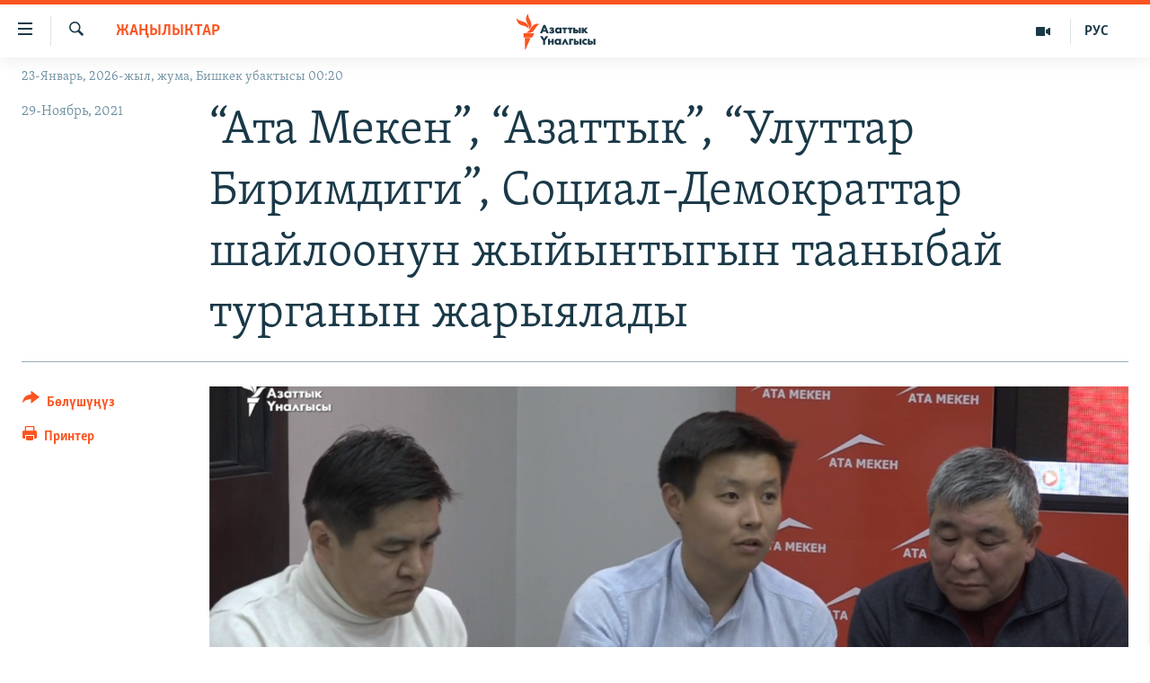

--- FILE ---
content_type: text/html; charset=utf-8
request_url: https://www.azattyk.org/a/31584005.html
body_size: 24816
content:

<!DOCTYPE html>
<html lang="ky" dir="ltr" class="no-js">
<head>
        <link rel="stylesheet" href="/Content/responsive/RFE/ky-KG/RFE-ky-KG.css?&amp;av=0.0.0.0&amp;cb=370">
<script src="https://tags.azattyk.org/rferl-pangea/prod/utag.sync.js"></script><script type='text/javascript' src='https://www.youtube.com/iframe_api' async></script>            <link rel="manifest" href="/manifest.json">
    <script type="text/javascript">
        //a general 'js' detection, must be on top level in <head>, due to CSS performance
        document.documentElement.className = "js";
        var cacheBuster = "370";
        var appBaseUrl = "/";
        var imgEnhancerBreakpoints = [0, 144, 256, 408, 650, 1023, 1597];
        var isLoggingEnabled = false;
        var isPreviewPage = false;
        var isLivePreviewPage = false;

        if (!isPreviewPage) {
            window.RFE = window.RFE || {};
            window.RFE.cacheEnabledByParam = window.location.href.indexOf('nocache=1') === -1;

            const url = new URL(window.location.href);
            const params = new URLSearchParams(url.search);

            // Remove the 'nocache' parameter
            params.delete('nocache');

            // Update the URL without the 'nocache' parameter
            url.search = params.toString();
            window.history.replaceState(null, '', url.toString());
        } else {
            window.addEventListener('load', function() {
                const links = window.document.links;
                for (let i = 0; i < links.length; i++) {
                    links[i].href = '#';
                    links[i].target = '_self';
                }
             })
        }

var pwaEnabled = false;        var swCacheDisabled;
    </script>
    <meta charset="utf-8" />

            <title>&#x201C;&#x410;&#x442;&#x430; &#x41C;&#x435;&#x43A;&#x435;&#x43D;&#x201D;, &#x201C;&#x410;&#x437;&#x430;&#x442;&#x442;&#x44B;&#x43A;&#x201D;, &#x201C;&#x423;&#x43B;&#x443;&#x442;&#x442;&#x430;&#x440; &#x411;&#x438;&#x440;&#x438;&#x43C;&#x434;&#x438;&#x433;&#x438;&#x201D;, &#x421;&#x43E;&#x446;&#x438;&#x430;&#x43B;-&#x414;&#x435;&#x43C;&#x43E;&#x43A;&#x440;&#x430;&#x442;&#x442;&#x430;&#x440;  &#x448;&#x430;&#x439;&#x43B;&#x43E;&#x43E;&#x43D;&#x443;&#x43D; &#x436;&#x44B;&#x439;&#x44B;&#x43D;&#x442;&#x44B;&#x433;&#x44B;&#x43D; &#x442;&#x430;&#x430;&#x43D;&#x44B;&#x431;&#x430;&#x439; &#x442;&#x443;&#x440;&#x433;&#x430;&#x43D;&#x44B;&#x43D; &#x436;&#x430;&#x440;&#x44B;&#x44F;&#x43B;&#x430;&#x434;&#x44B;&#xA0;</title>
            <meta name="description" content="29-&#x43D;&#x43E;&#x44F;&#x431;&#x440;&#x433;&#x430; &#x43A;&#x430;&#x440;&#x430;&#x433;&#x430;&#x43D; &#x442;&#x4AF;&#x43D;&#x4AF; &#x411;&#x438;&#x448;&#x43A;&#x435;&#x43A;&#x442;&#x435; &#x201C;&#x410;&#x442;&#x430; &#x41C;&#x435;&#x43A;&#x435;&#x43D;&#x201D; &#x43F;&#x430;&#x440;&#x442;&#x438;&#x44F;&#x441;&#x44B;&#x43D;&#x44B;&#x43D; &#x442;&#x438;&#x437;&#x43C;&#x435;&#x441;&#x438; &#x43C;&#x435;&#x43D;&#x435;&#x43D; &#x448;&#x430;&#x439;&#x43B;&#x43E;&#x43E;&#x433;&#x43E; &#x43A;&#x430;&#x442;&#x44B;&#x448;&#x43A;&#x430;&#x43D; &#x4E8;&#x43C;&#x4AF;&#x440;&#x431;&#x435;&#x43A; &#x422;&#x435;&#x43A;&#x435;&#x431;&#x430;&#x435;&#x432;, &#x41A;&#x43B;&#x430;&#x440;&#x430; &#x421;&#x43E;&#x43E;&#x440;&#x43E;&#x43D;&#x43A;&#x443;&#x43B;&#x43E;&#x432;&#x430;, &#x410;&#x43B;&#x438; &#x422;&#x43E;&#x43A;&#x442;&#x430;&#x43A;&#x443;&#x43D;&#x43E;&#x432;, &#x422;&#x438;&#x43B;&#x435;&#x43A; &#x422;&#x43E;&#x43A;&#x442;&#x43E;&#x433;&#x430;&#x437;&#x438;&#x435;&#x432;, &#x421;&#x43E;&#x446;&#x438;&#x430;&#x43B;-&#x414;&#x435;&#x43C;&#x43E;&#x43A;&#x440;&#x430;&#x442;&#x442;&#x430;&#x440; &#x43F;&#x430;&#x440;&#x442;&#x438;&#x44F;&#x441;&#x44B;&#x43D;&#x430;&#x43D; &#x442;&#x430;&#x43B;&#x430;&#x43F;&#x43A;&#x435;&#x440; &#x420;&#x44B;&#x441;&#x43A;&#x435;&#x43B;&#x434;&#x438; &#x41C;&#x43E;&#x43C;&#x431;&#x435;&#x43A;&#x43E;&#x432;, &#x414;&#x430;&#x43C;&#x438;&#x440; &#x41C;&#x443;&#x441;&#x430;&#x43A;&#x435;&#x435;&#x432;, &#x41C;&#x443;&#x445;&#x442;&#x430;&#x440;&#x431;&#x435;&#x43A; &#x410;&#x439;&#x43D;&#x430;&#x43A;&#x443;&#x43B;&#x43E;&#x432;, &#x201C;&#x410;&#x437;&#x430;&#x442;&#x442;&#x44B;&#x43A;&#x201D; &#x43F;&#x430;&#x440;&#x442;&#x438;&#x44F;&#x441;&#x44B;&#x43D;&#x430;&#x43D; &#x418;&#x441;&#x43C;&#x430;&#x438;&#x43B; &#x418;&#x441;&#x430;&#x43A;&#x43E;&#x432;,..." />
                <meta name="keywords" content="Жаңылыктар" />
    <meta name="viewport" content="width=device-width, initial-scale=1.0" />


    <meta http-equiv="X-UA-Compatible" content="IE=edge" />

<meta name="robots" content="max-image-preview:large"><meta property="fb:pages" content="132515023525838" /> <meta name="yandex-verification" content="9f3418917dcb252c" />

        <link href="https://www.azattyk.org/a/31584005.html" rel="canonical" />

        <meta name="apple-mobile-web-app-title" content="&#x410;&#x437;&#x430;&#x442;&#x442;&#x44B;&#x43A;" />
        <meta name="apple-mobile-web-app-status-bar-style" content="black" />
            <meta name="apple-itunes-app" content="app-id=1521472502, app-argument=//31584005.ltr" />
            <meta property="fb:admins" content="&#x424;&#x435;&#x439;&#x441;&#x431;&#x443;&#x43A;&#x442;&#x430;&#x433;&#x44B; &#x441;&#x430;&#x43D;&#x430;&#x440;&#x438;&#x43F;&#x442;&#x438;&#x43A; &#x43A;&#x4E9;&#x440;&#x441;&#x4E9;&#x442;&#x43A;&#x4AF;&#x447;:" />
<meta content="&#x201C;&#x410;&#x442;&#x430; &#x41C;&#x435;&#x43A;&#x435;&#x43D;&#x201D;, &#x201C;&#x410;&#x437;&#x430;&#x442;&#x442;&#x44B;&#x43A;&#x201D;, &#x201C;&#x423;&#x43B;&#x443;&#x442;&#x442;&#x430;&#x440; &#x411;&#x438;&#x440;&#x438;&#x43C;&#x434;&#x438;&#x433;&#x438;&#x201D;, &#x421;&#x43E;&#x446;&#x438;&#x430;&#x43B;-&#x414;&#x435;&#x43C;&#x43E;&#x43A;&#x440;&#x430;&#x442;&#x442;&#x430;&#x440;  &#x448;&#x430;&#x439;&#x43B;&#x43E;&#x43E;&#x43D;&#x443;&#x43D; &#x436;&#x44B;&#x439;&#x44B;&#x43D;&#x442;&#x44B;&#x433;&#x44B;&#x43D; &#x442;&#x430;&#x430;&#x43D;&#x44B;&#x431;&#x430;&#x439; &#x442;&#x443;&#x440;&#x433;&#x430;&#x43D;&#x44B;&#x43D; &#x436;&#x430;&#x440;&#x44B;&#x44F;&#x43B;&#x430;&#x434;&#x44B;&#xA0;" property="og:title"></meta>
<meta content="29-&#x43D;&#x43E;&#x44F;&#x431;&#x440;&#x433;&#x430; &#x43A;&#x430;&#x440;&#x430;&#x433;&#x430;&#x43D; &#x442;&#x4AF;&#x43D;&#x4AF; &#x411;&#x438;&#x448;&#x43A;&#x435;&#x43A;&#x442;&#x435; &#x201C;&#x410;&#x442;&#x430; &#x41C;&#x435;&#x43A;&#x435;&#x43D;&#x201D; &#x43F;&#x430;&#x440;&#x442;&#x438;&#x44F;&#x441;&#x44B;&#x43D;&#x44B;&#x43D; &#x442;&#x438;&#x437;&#x43C;&#x435;&#x441;&#x438; &#x43C;&#x435;&#x43D;&#x435;&#x43D; &#x448;&#x430;&#x439;&#x43B;&#x43E;&#x43E;&#x433;&#x43E; &#x43A;&#x430;&#x442;&#x44B;&#x448;&#x43A;&#x430;&#x43D; &#x4E8;&#x43C;&#x4AF;&#x440;&#x431;&#x435;&#x43A; &#x422;&#x435;&#x43A;&#x435;&#x431;&#x430;&#x435;&#x432;, &#x41A;&#x43B;&#x430;&#x440;&#x430; &#x421;&#x43E;&#x43E;&#x440;&#x43E;&#x43D;&#x43A;&#x443;&#x43B;&#x43E;&#x432;&#x430;, &#x410;&#x43B;&#x438; &#x422;&#x43E;&#x43A;&#x442;&#x430;&#x43A;&#x443;&#x43D;&#x43E;&#x432;, &#x422;&#x438;&#x43B;&#x435;&#x43A; &#x422;&#x43E;&#x43A;&#x442;&#x43E;&#x433;&#x430;&#x437;&#x438;&#x435;&#x432;, &#x421;&#x43E;&#x446;&#x438;&#x430;&#x43B;-&#x414;&#x435;&#x43C;&#x43E;&#x43A;&#x440;&#x430;&#x442;&#x442;&#x430;&#x440; &#x43F;&#x430;&#x440;&#x442;&#x438;&#x44F;&#x441;&#x44B;&#x43D;&#x430;&#x43D; &#x442;&#x430;&#x43B;&#x430;&#x43F;&#x43A;&#x435;&#x440; &#x420;&#x44B;&#x441;&#x43A;&#x435;&#x43B;&#x434;&#x438; &#x41C;&#x43E;&#x43C;&#x431;&#x435;&#x43A;&#x43E;&#x432;, &#x414;&#x430;&#x43C;&#x438;&#x440; &#x41C;&#x443;&#x441;&#x430;&#x43A;&#x435;&#x435;&#x432;, &#x41C;&#x443;&#x445;&#x442;&#x430;&#x440;&#x431;&#x435;&#x43A; &#x410;&#x439;&#x43D;&#x430;&#x43A;&#x443;&#x43B;&#x43E;&#x432;, &#x201C;&#x410;&#x437;&#x430;&#x442;&#x442;&#x44B;&#x43A;&#x201D; &#x43F;&#x430;&#x440;&#x442;&#x438;&#x44F;&#x441;&#x44B;&#x43D;&#x430;&#x43D; &#x418;&#x441;&#x43C;&#x430;&#x438;&#x43B; &#x418;&#x441;&#x430;&#x43A;&#x43E;&#x432;,..." property="og:description"></meta>
<meta content="article" property="og:type"></meta>
<meta content="https://www.azattyk.org/a/31584005.html" property="og:url"></meta>
<meta content="&#x410;&#x437;&#x430;&#x442;&#x442;&#x44B;&#x43A; &#x3A5;&#x43D;&#x430;&#x43B;&#x433;&#x44B;&#x441;&#x44B;" property="og:site_name"></meta>
<meta content="https://www.facebook.com/Azattyk.unalgysy" property="article:publisher"></meta>
<meta content="https://gdb.rferl.org/9f0b0000-0aff-0242-94b6-08d9b2aa5a08_cx0_cy3_cw92_w1200_h630.png" property="og:image"></meta>
<meta content="1200" property="og:image:width"></meta>
<meta content="630" property="og:image:height"></meta>
<meta content="460215691922613" property="fb:app_id"></meta>
<meta content="summary_large_image" name="twitter:card"></meta>
<meta content="@Azattyk_Radiosu" name="twitter:site"></meta>
<meta content="https://gdb.rferl.org/9f0b0000-0aff-0242-94b6-08d9b2aa5a08_cx0_cy3_cw92_w1200_h630.png" name="twitter:image"></meta>
<meta content="&#x201C;&#x410;&#x442;&#x430; &#x41C;&#x435;&#x43A;&#x435;&#x43D;&#x201D;, &#x201C;&#x410;&#x437;&#x430;&#x442;&#x442;&#x44B;&#x43A;&#x201D;, &#x201C;&#x423;&#x43B;&#x443;&#x442;&#x442;&#x430;&#x440; &#x411;&#x438;&#x440;&#x438;&#x43C;&#x434;&#x438;&#x433;&#x438;&#x201D;, &#x421;&#x43E;&#x446;&#x438;&#x430;&#x43B;-&#x414;&#x435;&#x43C;&#x43E;&#x43A;&#x440;&#x430;&#x442;&#x442;&#x430;&#x440;  &#x448;&#x430;&#x439;&#x43B;&#x43E;&#x43E;&#x43D;&#x443;&#x43D; &#x436;&#x44B;&#x439;&#x44B;&#x43D;&#x442;&#x44B;&#x433;&#x44B;&#x43D; &#x442;&#x430;&#x430;&#x43D;&#x44B;&#x431;&#x430;&#x439; &#x442;&#x443;&#x440;&#x433;&#x430;&#x43D;&#x44B;&#x43D; &#x436;&#x430;&#x440;&#x44B;&#x44F;&#x43B;&#x430;&#x434;&#x44B;&#xA0;" name="twitter:title"></meta>
<meta content="29-&#x43D;&#x43E;&#x44F;&#x431;&#x440;&#x433;&#x430; &#x43A;&#x430;&#x440;&#x430;&#x433;&#x430;&#x43D; &#x442;&#x4AF;&#x43D;&#x4AF; &#x411;&#x438;&#x448;&#x43A;&#x435;&#x43A;&#x442;&#x435; &#x201C;&#x410;&#x442;&#x430; &#x41C;&#x435;&#x43A;&#x435;&#x43D;&#x201D; &#x43F;&#x430;&#x440;&#x442;&#x438;&#x44F;&#x441;&#x44B;&#x43D;&#x44B;&#x43D; &#x442;&#x438;&#x437;&#x43C;&#x435;&#x441;&#x438; &#x43C;&#x435;&#x43D;&#x435;&#x43D; &#x448;&#x430;&#x439;&#x43B;&#x43E;&#x43E;&#x433;&#x43E; &#x43A;&#x430;&#x442;&#x44B;&#x448;&#x43A;&#x430;&#x43D; &#x4E8;&#x43C;&#x4AF;&#x440;&#x431;&#x435;&#x43A; &#x422;&#x435;&#x43A;&#x435;&#x431;&#x430;&#x435;&#x432;, &#x41A;&#x43B;&#x430;&#x440;&#x430; &#x421;&#x43E;&#x43E;&#x440;&#x43E;&#x43D;&#x43A;&#x443;&#x43B;&#x43E;&#x432;&#x430;, &#x410;&#x43B;&#x438; &#x422;&#x43E;&#x43A;&#x442;&#x430;&#x43A;&#x443;&#x43D;&#x43E;&#x432;, &#x422;&#x438;&#x43B;&#x435;&#x43A; &#x422;&#x43E;&#x43A;&#x442;&#x43E;&#x433;&#x430;&#x437;&#x438;&#x435;&#x432;, &#x421;&#x43E;&#x446;&#x438;&#x430;&#x43B;-&#x414;&#x435;&#x43C;&#x43E;&#x43A;&#x440;&#x430;&#x442;&#x442;&#x430;&#x440; &#x43F;&#x430;&#x440;&#x442;&#x438;&#x44F;&#x441;&#x44B;&#x43D;&#x430;&#x43D; &#x442;&#x430;&#x43B;&#x430;&#x43F;&#x43A;&#x435;&#x440; &#x420;&#x44B;&#x441;&#x43A;&#x435;&#x43B;&#x434;&#x438; &#x41C;&#x43E;&#x43C;&#x431;&#x435;&#x43A;&#x43E;&#x432;, &#x414;&#x430;&#x43C;&#x438;&#x440; &#x41C;&#x443;&#x441;&#x430;&#x43A;&#x435;&#x435;&#x432;, &#x41C;&#x443;&#x445;&#x442;&#x430;&#x440;&#x431;&#x435;&#x43A; &#x410;&#x439;&#x43D;&#x430;&#x43A;&#x443;&#x43B;&#x43E;&#x432;, &#x201C;&#x410;&#x437;&#x430;&#x442;&#x442;&#x44B;&#x43A;&#x201D; &#x43F;&#x430;&#x440;&#x442;&#x438;&#x44F;&#x441;&#x44B;&#x43D;&#x430;&#x43D; &#x418;&#x441;&#x43C;&#x430;&#x438;&#x43B; &#x418;&#x441;&#x430;&#x43A;&#x43E;&#x432;,..." name="twitter:description"></meta>
                    <link rel="amphtml" href="https://www.azattyk.org/amp/31584005.html" />
<script type="application/ld+json">{"articleSection":"Жаңылыктар","isAccessibleForFree":true,"headline":"“Ата Мекен”, “Азаттык”, “Улуттар Биримдиги”, Социал-Демократтар  шайлоонун жыйынтыгын тааныбай турганын...","inLanguage":"ky-KG","keywords":"Жаңылыктар","author":{"@type":"Person","name":"ЭЕ/АҮ"},"datePublished":"2021-11-28 20:37:32Z","dateModified":"2021-11-28 22:47:28Z","publisher":{"logo":{"width":512,"height":220,"@type":"ImageObject","url":"https://www.azattyk.org/Content/responsive/RFE/ky-KG/img/logo.png"},"@type":"NewsMediaOrganization","url":"https://www.azattyk.org","sameAs":["https://www.facebook.com/azattyk.org","https://twitter.com/Azattyk_Radiosu","https://www.youtube.com/user/AzattykUnalgysy","https://telegram.me/Azattyk_radiosu","https://soundcloud.com/azattyk-audio","https://www.instagram.com/azattyk.kg/","https://www.whatsapp.com/channel/0029VaEfXksHbFV2MNnL1I3E","https://www.whatsapp.com/channel/0029VaEfXksHbFV2MNnL1I3E"],"name":"Азаттык Үналгысы | Кыргызстан: видео, фото, кабарлар","alternateName":""},"@context":"https://schema.org","@type":"NewsArticle","mainEntityOfPage":"https://www.azattyk.org/a/31584005.html","url":"https://www.azattyk.org/a/31584005.html","description":"29-ноябрга караган түнү Бишкекте “Ата Мекен” партиясынын тизмеси менен шайлоого катышкан Өмүрбек Текебаев, Клара Сооронкулова, Али Токтакунов, Тилек Токтогазиев, Социал-Демократтар партиясынан талапкер Рыскелди Момбеков, Дамир Мусакеев, Мухтарбек Айнакулов, “Азаттык” партиясынан Исмаил Исаков,...","image":{"width":1080,"height":608,"@type":"ImageObject","url":"https://gdb.rferl.org/9f0b0000-0aff-0242-94b6-08d9b2aa5a08_cx0_cy3_cw92_w1080_h608.png"},"name":"“Ата Мекен”, “Азаттык”, “Улуттар Биримдиги”, Социал-Демократтар  шайлоонун жыйынтыгын тааныбай турганын жарыялады "}</script>
    <script src="/Scripts/responsive/infographics.bundle.min.js?&amp;av=0.0.0.0&amp;cb=370"></script>
        <script src="/Scripts/responsive/dollardom.min.js?&amp;av=0.0.0.0&amp;cb=370"></script>
        <script src="/Scripts/responsive/modules/commons.js?&amp;av=0.0.0.0&amp;cb=370"></script>
        <script src="/Scripts/responsive/modules/app_code.js?&amp;av=0.0.0.0&amp;cb=370"></script>

        <link rel="icon" type="image/svg+xml" href="/Content/responsive/RFE/img/webApp/favicon.svg" />
        <link rel="alternate icon" href="/Content/responsive/RFE/img/webApp/favicon.ico" />
            <link rel="mask-icon" color="#ea6903" href="/Content/responsive/RFE/img/webApp/favicon_safari.svg" />
        <link rel="apple-touch-icon" sizes="152x152" href="/Content/responsive/RFE/img/webApp/ico-152x152.png" />
        <link rel="apple-touch-icon" sizes="144x144" href="/Content/responsive/RFE/img/webApp/ico-144x144.png" />
        <link rel="apple-touch-icon" sizes="114x114" href="/Content/responsive/RFE/img/webApp/ico-114x114.png" />
        <link rel="apple-touch-icon" sizes="72x72" href="/Content/responsive/RFE/img/webApp/ico-72x72.png" />
        <link rel="apple-touch-icon-precomposed" href="/Content/responsive/RFE/img/webApp/ico-57x57.png" />
        <link rel="icon" sizes="192x192" href="/Content/responsive/RFE/img/webApp/ico-192x192.png" />
        <link rel="icon" sizes="128x128" href="/Content/responsive/RFE/img/webApp/ico-128x128.png" />
        <meta name="msapplication-TileColor" content="#ffffff" />
        <meta name="msapplication-TileImage" content="/Content/responsive/RFE/img/webApp/ico-144x144.png" />
                <link rel="preload" href="/Content/responsive/fonts/Skolar-Lt_Cyrl_v2.4.woff" type="font/woff" as="font" crossorigin="anonymous" />
    <link rel="alternate" type="application/rss+xml" title="RFE/RL - Top Stories [RSS]" href="/api/" />
    <link rel="sitemap" type="application/rss+xml" href="/sitemap.xml" />
    
    



</head>
<body class=" nav-no-loaded cc_theme pg-article print-lay-article js-category-to-nav nojs-images date-time-enabled">
        <script type="text/javascript" >
            var analyticsData = {url:"https://www.azattyk.org/a/31584005.html",property_id:"419",article_uid:"31584005",page_title:"“Ата Мекен”, “Азаттык”, “Улуттар Биримдиги”, Социал-Демократтар  шайлоонун жыйынтыгын тааныбай турганын жарыялады ",page_type:"article",content_type:"article",subcontent_type:"article",last_modified:"2021-11-28 22:47:28Z",pub_datetime:"2021-11-28 20:37:32Z",pub_year:"2021",pub_month:"11",pub_day:"28",pub_hour:"20",pub_weekday:"Sunday",section:"жаңылыктар",english_section:"ky-news",byline:"",categories:"ky-news",domain:"www.azattyk.org",language:"Kyrgyz",language_service:"RFERL Kyrgyz",platform:"web",copied:"no",copied_article:"",copied_title:"",runs_js:"Yes",cms_release:"8.44.0.0.370",enviro_type:"prod",slug:"",entity:"RFE",short_language_service:"KYR",platform_short:"W",page_name:"“Ата Мекен”, “Азаттык”, “Улуттар Биримдиги”, Социал-Демократтар  шайлоонун жыйынтыгын тааныбай турганын жарыялады "};
        </script>
<noscript><iframe src="https://www.googletagmanager.com/ns.html?id=GTM-WXZBPZ" height="0" width="0" style="display:none;visibility:hidden"></iframe></noscript>        <script type="text/javascript" data-cookiecategory="analytics">
            var gtmEventObject = Object.assign({}, analyticsData, {event: 'page_meta_ready'});window.dataLayer = window.dataLayer || [];window.dataLayer.push(gtmEventObject);
            if (top.location === self.location) { //if not inside of an IFrame
                 var renderGtm = "true";
                 if (renderGtm === "true") {
            (function(w,d,s,l,i){w[l]=w[l]||[];w[l].push({'gtm.start':new Date().getTime(),event:'gtm.js'});var f=d.getElementsByTagName(s)[0],j=d.createElement(s),dl=l!='dataLayer'?'&l='+l:'';j.async=true;j.src='//www.googletagmanager.com/gtm.js?id='+i+dl;f.parentNode.insertBefore(j,f);})(window,document,'script','dataLayer','GTM-WXZBPZ');
                 }
            }
        </script>
        <!--Analytics tag js version start-->
            <script type="text/javascript" data-cookiecategory="analytics">
                var utag_data = Object.assign({}, analyticsData, {});
if(typeof(TealiumTagFrom)==='function' && typeof(TealiumTagSearchKeyword)==='function') {
var utag_from=TealiumTagFrom();var utag_searchKeyword=TealiumTagSearchKeyword();
if(utag_searchKeyword!=null && utag_searchKeyword!=='' && utag_data["search_keyword"]==null) utag_data["search_keyword"]=utag_searchKeyword;if(utag_from!=null && utag_from!=='') utag_data["from"]=TealiumTagFrom();}
                if(window.top!== window.self&&utag_data.page_type==="snippet"){utag_data.page_type = 'iframe';}
                try{if(window.top!==window.self&&window.self.location.hostname===window.top.location.hostname){utag_data.platform = 'self-embed';utag_data.platform_short = 'se';}}catch(e){if(window.top!==window.self&&window.self.location.search.includes("platformType=self-embed")){utag_data.platform = 'cross-promo';utag_data.platform_short = 'cp';}}
                (function(a,b,c,d){    a="https://tags.azattyk.org/rferl-pangea/prod/utag.js";    b=document;c="script";d=b.createElement(c);d.src=a;d.type="text/java"+c;d.async=true;    a=b.getElementsByTagName(c)[0];a.parentNode.insertBefore(d,a);    })();
            </script>
        <!--Analytics tag js version end-->
<!-- Analytics tag management NoScript -->
<noscript>
<img style="position: absolute; border: none;" src="https://ssc.azattyk.org/b/ss/bbgprod,bbgentityrferl/1/G.4--NS/286978716?pageName=rfe%3akyr%3aw%3aarticle%3a%e2%80%9c%d0%90%d1%82%d0%b0%20%d0%9c%d0%b5%d0%ba%d0%b5%d0%bd%e2%80%9d%2c%20%e2%80%9c%d0%90%d0%b7%d0%b0%d1%82%d1%82%d1%8b%d0%ba%e2%80%9d%2c%20%e2%80%9c%d0%a3%d0%bb%d1%83%d1%82%d1%82%d0%b0%d1%80%20%d0%91%d0%b8%d1%80%d0%b8%d0%bc%d0%b4%d0%b8%d0%b3%d0%b8%e2%80%9d%2c%20%d0%a1%d0%be%d1%86%d0%b8%d0%b0%d0%bb-%d0%94%d0%b5%d0%bc%d0%be%d0%ba%d1%80%d0%b0%d1%82%d1%82%d0%b0%d1%80%20%20%d1%88%d0%b0%d0%b9%d0%bb%d0%be%d0%be%d0%bd%d1%83%d0%bd%20%d0%b6%d1%8b%d0%b9%d1%8b%d0%bd%d1%82%d1%8b%d0%b3%d1%8b%d0%bd%20%d1%82%d0%b0%d0%b0%d0%bd%d1%8b%d0%b1%d0%b0%d0%b9%20%d1%82%d1%83%d1%80%d0%b3%d0%b0%d0%bd%d1%8b%d0%bd%20%d0%b6%d0%b0%d1%80%d1%8b%d1%8f%d0%bb%d0%b0%d0%b4%d1%8b%c2%a0&amp;c6=%e2%80%9c%d0%90%d1%82%d0%b0%20%d0%9c%d0%b5%d0%ba%d0%b5%d0%bd%e2%80%9d%2c%20%e2%80%9c%d0%90%d0%b7%d0%b0%d1%82%d1%82%d1%8b%d0%ba%e2%80%9d%2c%20%e2%80%9c%d0%a3%d0%bb%d1%83%d1%82%d1%82%d0%b0%d1%80%20%d0%91%d0%b8%d1%80%d0%b8%d0%bc%d0%b4%d0%b8%d0%b3%d0%b8%e2%80%9d%2c%20%d0%a1%d0%be%d1%86%d0%b8%d0%b0%d0%bb-%d0%94%d0%b5%d0%bc%d0%be%d0%ba%d1%80%d0%b0%d1%82%d1%82%d0%b0%d1%80%20%20%d1%88%d0%b0%d0%b9%d0%bb%d0%be%d0%be%d0%bd%d1%83%d0%bd%20%d0%b6%d1%8b%d0%b9%d1%8b%d0%bd%d1%82%d1%8b%d0%b3%d1%8b%d0%bd%20%d1%82%d0%b0%d0%b0%d0%bd%d1%8b%d0%b1%d0%b0%d0%b9%20%d1%82%d1%83%d1%80%d0%b3%d0%b0%d0%bd%d1%8b%d0%bd%20%d0%b6%d0%b0%d1%80%d1%8b%d1%8f%d0%bb%d0%b0%d0%b4%d1%8b%c2%a0&amp;v36=8.44.0.0.370&amp;v6=D=c6&amp;g=https%3a%2f%2fwww.azattyk.org%2fa%2f31584005.html&amp;c1=D=g&amp;v1=D=g&amp;events=event1,event52&amp;c16=rferl%20kyrgyz&amp;v16=D=c16&amp;c5=ky-news&amp;v5=D=c5&amp;ch=%d0%96%d0%b0%d2%a3%d1%8b%d0%bb%d1%8b%d0%ba%d1%82%d0%b0%d1%80&amp;c15=kyrgyz&amp;v15=D=c15&amp;c4=article&amp;v4=D=c4&amp;c14=31584005&amp;v14=D=c14&amp;v20=no&amp;c17=web&amp;v17=D=c17&amp;mcorgid=518abc7455e462b97f000101%40adobeorg&amp;server=www.azattyk.org&amp;pageType=D=c4&amp;ns=bbg&amp;v29=D=server&amp;v25=rfe&amp;v30=419&amp;v105=D=User-Agent " alt="analytics" width="1" height="1" /></noscript>
<!-- End of Analytics tag management NoScript -->


        <!--*** Accessibility links - For ScreenReaders only ***-->
        <section>
            <div class="sr-only">
                <h2>&#x41B;&#x438;&#x43D;&#x43A;&#x442;&#x435;&#x440; </h2>
                <ul>
                    <li><a href="#content" data-disable-smooth-scroll="1">&#x41C;&#x430;&#x437;&#x43C;&#x443;&#x43D;&#x433;&#x430; &#x4E9;&#x442;&#x4AF;&#x4A3;&#x4AF;&#x437;</a></li>
                    <li><a href="#navigation" data-disable-smooth-scroll="1">&#x41D;&#x430;&#x432;&#x438;&#x433;&#x430;&#x446;&#x438;&#x44F;&#x433;&#x430; &#x4E9;&#x442;&#x4AF;&#x4A3;&#x4AF;&#x437;</a></li>
                    <li><a href="#txtHeaderSearch" data-disable-smooth-scroll="1">&#x418;&#x437;&#x434;&#x4E9;&#x4E9;&#x433;&#x4E9; &#x441;&#x430;&#x43B;&#x44B;&#x4A3;&#x44B;&#x437;</a></li>
                </ul>
            </div>
        </section>
    




<div dir="ltr">
    <div id="page">
            <aside>

<div class="c-lightbox overlay-modal">
    <div class="c-lightbox__intro">
        <h2 class="c-lightbox__intro-title"></h2>
        <button class="btn btn--rounded c-lightbox__btn c-lightbox__intro-next" title="&#x410;&#x43B;&#x434;&#x44B;&#x433;&#x430;">
            <span class="ico ico--rounded ico-chevron-forward"></span>
            <span class="sr-only">&#x410;&#x43B;&#x434;&#x44B;&#x433;&#x430;</span>
        </button>
    </div>
    <div class="c-lightbox__nav">
        <button class="btn btn--rounded c-lightbox__btn c-lightbox__btn--close" title="&#x416;&#x430;&#x431;&#x443;&#x443;">
            <span class="ico ico--rounded ico-close"></span>
            <span class="sr-only">&#x416;&#x430;&#x431;&#x443;&#x443;</span>
        </button>
        <button class="btn btn--rounded c-lightbox__btn c-lightbox__btn--prev" title="&#x410;&#x440;&#x442;&#x43A;&#x430;">
            <span class="ico ico--rounded ico-chevron-backward"></span>
            <span class="sr-only">&#x410;&#x440;&#x442;&#x43A;&#x430;</span>
        </button>
        <button class="btn btn--rounded c-lightbox__btn c-lightbox__btn--next" title="&#x410;&#x43B;&#x434;&#x44B;&#x433;&#x430;">
            <span class="ico ico--rounded ico-chevron-forward"></span>
            <span class="sr-only">&#x410;&#x43B;&#x434;&#x44B;&#x433;&#x430;</span>
        </button>
    </div>
    <div class="c-lightbox__content-wrap">
        <figure class="c-lightbox__content">
            <span class="c-spinner c-spinner--lightbox">
                <img src="/Content/responsive/img/player-spinner.png"
                     alt="please wait"
                     title="please wait" />
            </span>
            <div class="c-lightbox__img">
                <div class="thumb">
                    <img src="" alt="" />
                </div>
            </div>
            <figcaption>
                <div class="c-lightbox__info c-lightbox__info--foot">
                    <span class="c-lightbox__counter"></span>
                    <span class="caption c-lightbox__caption"></span>
                </div>
            </figcaption>
        </figure>
    </div>
    <div class="hidden">
        <div class="content-advisory__box content-advisory__box--lightbox">
            <span class="content-advisory__box-text">&#x421;&#x4AF;&#x440;&#x4E9;&#x442; &#x430;&#x439;&#x440;&#x44B;&#x43C; &#x43E;&#x43A;&#x443;&#x440;&#x43C;&#x430;&#x43D;&#x434;&#x430;&#x440; &#x4AF;&#x447;&#x4AF;&#x43D; &#x4AF;&#x440;&#x4E9;&#x439; &#x443;&#x447;&#x443;&#x440;&#x433;&#x430;&#x43D; &#x43C;&#x430;&#x430;&#x43D;&#x430;&#x439; &#x436;&#x430;&#x440;&#x430;&#x442;&#x44B;&#x448;&#x44B; &#x43C;&#x4AF;&#x43C;&#x43A;&#x4AF;&#x43D;</span>
            <button class="btn btn--transparent content-advisory__box-btn m-t-md" value="text" type="button">
                <span class="btn__text">
                    &#x431;&#x430;&#x441;&#x44B;&#x43F; &#x43A;&#x4E9;&#x440;&#x4AF;&#x4A3;&#x4AF;&#x437;
                </span>
            </button>
        </div>
    </div>
</div>

<div class="print-dialogue">
    <div class="container">
        <h3 class="print-dialogue__title section-head">&#x41F;&#x440;&#x438;&#x43D;&#x442;&#x435;&#x440;&#x434;&#x435;&#x43D; &#x447;&#x44B;&#x433;&#x430;&#x440;&#x443;&#x443;:</h3>
        <div class="print-dialogue__opts">
            <ul class="print-dialogue__opt-group">
                <li class="form__group form__group--checkbox">
                    <input class="form__check " id="checkboxImages" name="checkboxImages" type="checkbox" checked="checked" />
                    <label for="checkboxImages" class="form__label m-t-md">&#x421;&#x4AF;&#x440;&#x4E9;&#x442;&#x442;&#x4E9;&#x440;</label>
                </li>
                <li class="form__group form__group--checkbox">
                    <input class="form__check " id="checkboxMultimedia" name="checkboxMultimedia" type="checkbox" checked="checked" />
                    <label for="checkboxMultimedia" class="form__label m-t-md">Multimedia</label>
                </li>
            </ul>
            <ul class="print-dialogue__opt-group">
                <li class="form__group form__group--checkbox">
                    <input class="form__check " id="checkboxEmbedded" name="checkboxEmbedded" type="checkbox" checked="checked" />
                    <label for="checkboxEmbedded" class="form__label m-t-md">&#x422;&#x438;&#x440;&#x43A;&#x435;&#x43B;&#x433;&#x435;&#x43D; &#x43C;&#x430;&#x437;&#x43C;&#x443;&#x43D;</label>
                </li>
                <li class="hidden">
                    <input class="form__check " id="checkboxComments" name="checkboxComments" type="checkbox" />
                    <label for="checkboxComments" class="form__label m-t-md">&#x41A;&#x43E;&#x43C;&#x43C;&#x435;&#x43D;&#x442;&#x430;&#x440;&#x438;&#x439;&#x43B;&#x435;&#x440;</label>
                </li>
            </ul>
        </div>
        <div class="print-dialogue__buttons">
            <button class="btn  btn--secondary close-button" type="button" title="&#x411;&#x430;&#x448; &#x442;&#x430;&#x440;&#x442;&#x443;&#x443;">
                <span class="btn__text ">&#x411;&#x430;&#x448; &#x442;&#x430;&#x440;&#x442;&#x443;&#x443;</span>
            </button>
            <button class="btn  btn-cust-print m-l-sm" type="button" title="&#x41F;&#x440;&#x438;&#x43D;&#x442;&#x435;&#x440;">
                <span class="btn__text ">&#x41F;&#x440;&#x438;&#x43D;&#x442;&#x435;&#x440;</span>
            </button>
        </div>
    </div>
</div>                
<div class="ctc-message pos-fix">
    <div class="ctc-message__inner">&#x428;&#x438;&#x43B;&#x442;&#x435;&#x43C;&#x435; &#x43A;&#x4E9;&#x447;&#x4AF;&#x440;&#x4AF;&#x43B;&#x434;&#x4AF;</div>
</div>
            </aside>

<div class="hdr-20 hdr-20--big">
    <div class="hdr-20__inner">
        <div class="hdr-20__max pos-rel">
            <div class="hdr-20__side hdr-20__side--primary d-flex">
                <label data-for="main-menu-ctrl" data-switcher-trigger="true" data-switch-target="main-menu-ctrl" class="burger hdr-trigger pos-rel trans-trigger" data-trans-evt="click" data-trans-id="menu">
                    <span class="ico ico-close hdr-trigger__ico hdr-trigger__ico--close burger__ico burger__ico--close"></span>
                    <span class="ico ico-menu hdr-trigger__ico hdr-trigger__ico--open burger__ico burger__ico--open"></span>
                </label>
                <div class="menu-pnl pos-fix trans-target" data-switch-target="main-menu-ctrl" data-trans-id="menu">
                    <div class="menu-pnl__inner">
                        <nav class="main-nav menu-pnl__item menu-pnl__item--first">
                            <ul class="main-nav__list accordeon" data-analytics-tales="false" data-promo-name="link" data-location-name="nav,secnav">
                                

        <li class="main-nav__item">
            <a class="main-nav__item-name main-nav__item-name--link" href="/news" title="&#x416;&#x430;&#x4A3;&#x44B;&#x43B;&#x44B;&#x43A;&#x442;&#x430;&#x440;" data-item-name="ky-news" >&#x416;&#x430;&#x4A3;&#x44B;&#x43B;&#x44B;&#x43A;&#x442;&#x430;&#x440;</a>
        </li>

        <li class="main-nav__item accordeon__item" data-switch-target="menu-item-960">
            <label class="main-nav__item-name main-nav__item-name--label accordeon__control-label" data-switcher-trigger="true" data-for="menu-item-960">
                &#x41A;&#x44B;&#x440;&#x433;&#x44B;&#x437;&#x441;&#x442;&#x430;&#x43D;
                <span class="ico ico-chevron-down main-nav__chev"></span>
            </label>
            <div class="main-nav__sub-list">
                
    <a class="main-nav__item-name main-nav__item-name--link main-nav__item-name--sub" href="/Kyrgyzstan" title="&#x41A;&#x44B;&#x440;&#x433;&#x44B;&#x437;&#x441;&#x442;&#x430;&#x43D;" data-item-name="kyrgyzstan" >&#x41A;&#x44B;&#x440;&#x433;&#x44B;&#x437;&#x441;&#x442;&#x430;&#x43D;</a>

    <a class="main-nav__item-name main-nav__item-name--link main-nav__item-name--sub" href="/politics" title="&#x421;&#x430;&#x44F;&#x441;&#x430;&#x442;" data-item-name="saiasat" >&#x421;&#x430;&#x44F;&#x441;&#x430;&#x442;</a>

    <a class="main-nav__item-name main-nav__item-name--link main-nav__item-name--sub" href="/economics" title="&#x42D;&#x43A;&#x43E;&#x43D;&#x43E;&#x43C;&#x438;&#x43A;&#x430;" data-item-name="ky-economy" >&#x42D;&#x43A;&#x43E;&#x43D;&#x43E;&#x43C;&#x438;&#x43A;&#x430;</a>

    <a class="main-nav__item-name main-nav__item-name--link main-nav__item-name--sub" href="/culture" title="&#x43C;&#x430;&#x434;&#x430;&#x43D;&#x438;&#x44F;&#x442;" data-item-name="ky-culture" >&#x43C;&#x430;&#x434;&#x430;&#x43D;&#x438;&#x44F;&#x442;</a>

            </div>
        </li>

        <li class="main-nav__item accordeon__item" data-switch-target="menu-item-1030">
            <label class="main-nav__item-name main-nav__item-name--label accordeon__control-label" data-switcher-trigger="true" data-for="menu-item-1030">
                &#x414;&#x4AF;&#x439;&#x43D;&#x4E9;
                <span class="ico ico-chevron-down main-nav__chev"></span>
            </label>
            <div class="main-nav__sub-list">
                
    <a class="main-nav__item-name main-nav__item-name--link main-nav__item-name--sub" href="/world" title="&#x414;&#x4AF;&#x439;&#x43D;&#x4E9;" data-item-name="ky-world" >&#x414;&#x4AF;&#x439;&#x43D;&#x4E9;</a>

    <a class="main-nav__item-name main-nav__item-name--link main-nav__item-name--sub" href="/central-asia" title="&#x411;&#x43E;&#x440;&#x431;&#x43E;&#x440; &#x410;&#x437;&#x438;&#x44F;" data-item-name="ky-central_asia" >&#x411;&#x43E;&#x440;&#x431;&#x43E;&#x440; &#x410;&#x437;&#x438;&#x44F;</a>

            </div>
        </li>

        <li class="main-nav__item">
            <a class="main-nav__item-name main-nav__item-name--link" href="/p/8776.html" title="&#x423;&#x43A;&#x440;&#x430;&#x438;&#x43D;&#x430;" data-item-name="war-in-ukraine" >&#x423;&#x43A;&#x440;&#x430;&#x438;&#x43D;&#x430;</a>
        </li>

        <li class="main-nav__item">
            <a class="main-nav__item-name main-nav__item-name--link" href="/investigation" title="&#x410;&#x442;&#x430;&#x439;&#x44B;&#x43D; &#x438;&#x43B;&#x438;&#x43A;&#x442;&#x4E9;&#x4E9;" data-item-name="ky-special-investiagiton" >&#x410;&#x442;&#x430;&#x439;&#x44B;&#x43D; &#x438;&#x43B;&#x438;&#x43A;&#x442;&#x4E9;&#x4E9;</a>
        </li>

        <li class="main-nav__item accordeon__item" data-switch-target="menu-item-2922">
            <label class="main-nav__item-name main-nav__item-name--label accordeon__control-label" data-switcher-trigger="true" data-for="menu-item-2922">
                &#x422;&#x412; &#x43F;&#x440;&#x43E;&#x433;&#x440;&#x430;&#x43C;&#x43C;&#x430;&#x43B;&#x430;&#x440;
                <span class="ico ico-chevron-down main-nav__chev"></span>
            </label>
            <div class="main-nav__sub-list">
                
    <a class="main-nav__item-name main-nav__item-name--link main-nav__item-name--sub" href="/z/17386" title="&#x411;&#x4AF;&#x433;&#x4AF;&#x43D; &#x410;&#x437;&#x430;&#x442;&#x442;&#x44B;&#x43A;&#x442;&#x430;" data-item-name="world-news" >&#x411;&#x4AF;&#x433;&#x4AF;&#x43D; &#x410;&#x437;&#x430;&#x442;&#x442;&#x44B;&#x43A;&#x442;&#x430;</a>

    <a class="main-nav__item-name main-nav__item-name--link main-nav__item-name--sub" href="/ExpertterTV" title="&#x42D;&#x43A;&#x441;&#x43F;&#x435;&#x440;&#x442;&#x442;&#x435;&#x440; &#x442;&#x430;&#x43B;&#x434;&#x430;&#x439;&#x442;" data-item-name="experts_analyze" >&#x42D;&#x43A;&#x441;&#x43F;&#x435;&#x440;&#x442;&#x442;&#x435;&#x440; &#x442;&#x430;&#x43B;&#x434;&#x430;&#x439;&#x442;</a>

    <a class="main-nav__item-name main-nav__item-name--link main-nav__item-name--sub" href="/DuinoTV" title="&#x411;&#x438;&#x437; &#x436;&#x430;&#x43D;&#x430; &#x434;&#x4AF;&#x439;&#x43D;&#x4E9;" data-item-name="world-and-us-tv" >&#x411;&#x438;&#x437; &#x436;&#x430;&#x43D;&#x430; &#x434;&#x4AF;&#x439;&#x43D;&#x4E9;</a>

    <a class="main-nav__item-name main-nav__item-name--link main-nav__item-name--sub" href="/DanisteTV" title="&#x414;&#x430;&#x43D;&#x438;&#x441;&#x442;&#x435;" data-item-name="daniste" >&#x414;&#x430;&#x43D;&#x438;&#x441;&#x442;&#x435;</a>

    <a class="main-nav__item-name main-nav__item-name--link main-nav__item-name--sub" href="/EjeSingdiTV" title="&#x42D;&#x436;&#x435;-&#x441;&#x438;&#x4A3;&#x434;&#x438;&#x43B;&#x435;&#x440;" data-item-name="sisterhood" >&#x42D;&#x436;&#x435;-&#x441;&#x438;&#x4A3;&#x434;&#x438;&#x43B;&#x435;&#x440;</a>

    <a class="main-nav__item-name main-nav__item-name--link main-nav__item-name--sub" href="/PlusTV" title="&#x410;&#x437;&#x430;&#x442;&#x442;&#x44B;&#x43A;&#x2B;" data-item-name="Azattyk_plus_TV" >&#x410;&#x437;&#x430;&#x442;&#x442;&#x44B;&#x43A;&#x2B;</a>

    <a class="main-nav__item-name main-nav__item-name--link main-nav__item-name--sub" href="/YngaisyzTV" title="&#x42B;&#x4A3;&#x433;&#x430;&#x439;&#x441;&#x44B;&#x437; &#x441;&#x443;&#x440;&#x43E;&#x43E;&#x43B;&#x43E;&#x440;" data-item-name="Inconvenient__Questions_tv" >&#x42B;&#x4A3;&#x433;&#x430;&#x439;&#x441;&#x44B;&#x437; &#x441;&#x443;&#x440;&#x43E;&#x43E;&#x43B;&#x43E;&#x440;</a>

            </div>
        </li>

        <li class="main-nav__item">
            <a class="main-nav__item-name main-nav__item-name--link" href="/p/7880.html" title="&#x41F;&#x43E;&#x434;&#x43A;&#x430;&#x441;&#x442;" data-item-name="azattyk-podcast" >&#x41F;&#x43E;&#x434;&#x43A;&#x430;&#x441;&#x442;</a>
        </li>

        <li class="main-nav__item">
            <a class="main-nav__item-name main-nav__item-name--link" href="/opinions" title="&#x4E8;&#x437;&#x433;&#x4E9;&#x447;&#x4E9; &#x43F;&#x438;&#x43A;&#x438;&#x440;" data-item-name="blog--minsanat" >&#x4E8;&#x437;&#x433;&#x4E9;&#x447;&#x4E9; &#x43F;&#x438;&#x43A;&#x438;&#x440;</a>
        </li>



                            </ul>
                        </nav>
                        

<div class="menu-pnl__item">
        <a href="https://rus.azattyk.org" class="menu-pnl__item-link" alt="&#x420;&#x443;&#x441;&#x441;&#x43A;&#x438;&#x439;">&#x420;&#x443;&#x441;&#x441;&#x43A;&#x438;&#x439;</a>
</div>


                        
                            <div class="menu-pnl__item menu-pnl__item--social">
                                    <h5 class="menu-pnl__sub-head">&#x41E;&#x43D;&#x43B;&#x430;&#x439;&#x43D; &#x448;&#x435;&#x440;&#x438;&#x43D;&#x435;</h5>

        <a href="https://www.facebook.com/azattyk.org" title="&#x424;&#x435;&#x439;&#x441;&#x431;&#x443;&#x43A;&#x442;&#x430;&#x43D; &#x43A;&#x430;&#x440;&#x430;&#x4A3;&#x44B;&#x437;" data-analytics-text="follow_on_facebook" class="btn btn--rounded btn--social-inverted menu-pnl__btn js-social-btn btn-facebook"  target="_blank" rel="noopener">
            <span class="ico ico-facebook-alt ico--rounded"></span>
        </a>


        <a href="https://www.youtube.com/user/AzattykUnalgysy" title="&#x42E;&#x442;&#x443;&#x431;&#x434;&#x430;&#x43D; &#x43A;&#x4E9;&#x440;&#x4AF;&#x4A3;&#x4AF;&#x437;" data-analytics-text="follow_on_youtube" class="btn btn--rounded btn--social-inverted menu-pnl__btn js-social-btn btn-youtube"  target="_blank" rel="noopener">
            <span class="ico ico-youtube ico--rounded"></span>
        </a>


        <a href="https://twitter.com/Azattyk_Radiosu" title="&#x422;&#x432;&#x438;&#x442;&#x442;&#x435;&#x440;&#x434;&#x435;&#x43D; &#x43A;&#x430;&#x440;&#x430;&#x4A3;&#x44B;&#x437;" data-analytics-text="follow_on_twitter" class="btn btn--rounded btn--social-inverted menu-pnl__btn js-social-btn btn-twitter"  target="_blank" rel="noopener">
            <span class="ico ico-twitter ico--rounded"></span>
        </a>


        <a href="https://www.instagram.com/azattyk.kg/" title="&#x418;&#x43D;&#x441;&#x442;&#x430;&#x433;&#x440;&#x430;&#x43C;&#x434;&#x430;&#x43D; &#x43A;&#x4E9;&#x440;&#x4AF;&#x4A3;&#x4AF;&#x437;" data-analytics-text="follow_on_instagram" class="btn btn--rounded btn--social-inverted menu-pnl__btn js-social-btn btn-instagram"  target="_blank" rel="noopener">
            <span class="ico ico-instagram ico--rounded"></span>
        </a>


        <a href="https://telegram.me/Azattyk_radiosu" title="&#x422;&#x435;&#x43B;&#x435;&#x433;&#x440;&#x430;&#x43C;&#x434;&#x430;&#x43D; &#x43E;&#x43A;&#x443;&#x4A3;&#x443;&#x437;" data-analytics-text="follow_on_telegram" class="btn btn--rounded btn--social-inverted menu-pnl__btn js-social-btn btn-telegram"  target="_blank" rel="noopener">
            <span class="ico ico-telegram ico--rounded"></span>
        </a>


        <a href="https://news.google.com/publications/CAAqBwgKMMH4gQIwvrcX?hl=ru&amp; " title="Google News &#x430;&#x440;&#x43A;&#x44B;&#x43B;&#x443;&#x443; &#x43E;&#x43A;&#x443;&#x4A3;&#x443;&#x437;" data-analytics-text="follow_on_google_news" class="btn btn--rounded btn--social-inverted menu-pnl__btn js-social-btn btn-g-news"  target="_blank" rel="noopener">
            <span class="ico ico-google-news ico--rounded"></span>
        </a>


        <a href="https://www.whatsapp.com/channel/0029VaEfXksHbFV2MNnL1I3E" title="Follow on WhatsApp" data-analytics-text="follow_on_whatsapp" class="btn btn--rounded btn--social-inverted menu-pnl__btn js-social-btn btn-whatsapp visible-xs-inline-block visible-sm-inline-block"  target="_blank" rel="noopener">
            <span class="ico ico-whatsapp ico--rounded"></span>
        </a>


        <a href="https://www.whatsapp.com/channel/0029VaEfXksHbFV2MNnL1I3E" title="Follow on WhatsApp" data-analytics-text="follow_on_whatsapp_desktop" class="btn btn--rounded btn--social-inverted menu-pnl__btn js-social-btn btn-whatsapp visible-md-inline-block visible-lg-inline-block"  target="_blank" rel="noopener">
            <span class="ico ico-whatsapp ico--rounded"></span>
        </a>

                            </div>
                            <div class="menu-pnl__item">
                                <a href="/navigation/allsites" class="menu-pnl__item-link">
                                    <span class="ico ico-languages "></span>
                                    &#x42D;&#x415;/&#x410;&#x420;&#x43D;&#x443;&#x43D; &#x431;&#x430;&#x440;&#x434;&#x44B;&#x43A; &#x441;&#x430;&#x439;&#x442;&#x442;&#x430;&#x440;&#x44B; 
                                </a>
                            </div>
                    </div>
                </div>
                <label data-for="top-search-ctrl" data-switcher-trigger="true" data-switch-target="top-search-ctrl" class="top-srch-trigger hdr-trigger">
                    <span class="ico ico-close hdr-trigger__ico hdr-trigger__ico--close top-srch-trigger__ico top-srch-trigger__ico--close"></span>
                    <span class="ico ico-search hdr-trigger__ico hdr-trigger__ico--open top-srch-trigger__ico top-srch-trigger__ico--open"></span>
                </label>
                <div class="srch-top srch-top--in-header" data-switch-target="top-search-ctrl">
                    <div class="container">
                        
<form action="/s" class="srch-top__form srch-top__form--in-header" id="form-topSearchHeader" method="get" role="search">    <label for="txtHeaderSearch" class="sr-only">&#x418;&#x437;&#x434;&#x4E9;&#x4E9;</label>
    <input type="text" id="txtHeaderSearch" name="k" placeholder="&#x422;&#x435;&#x43A;&#x441;&#x442; &#x438;&#x437;&#x434;&#x4E9;&#x4E9;" accesskey="s" value="" class="srch-top__input analyticstag-event" onkeydown="if (event.keyCode === 13) { FireAnalyticsTagEventOnSearch('search', $dom.get('#txtHeaderSearch')[0].value) }" />
    <button title="&#x418;&#x437;&#x434;&#x4E9;&#x4E9;" type="submit" class="btn btn--top-srch analyticstag-event" onclick="FireAnalyticsTagEventOnSearch('search', $dom.get('#txtHeaderSearch')[0].value) ">
        <span class="ico ico-search"></span>
    </button>
</form>
                    </div>
                </div>
                <a href="/" class="main-logo-link">
                    <img src="/Content/responsive/RFE/ky-KG/img/logo-compact.svg" class="main-logo main-logo--comp" alt="site logo">
                        <img src="/Content/responsive/RFE/ky-KG/img/logo.svg" class="main-logo main-logo--big" alt="site logo">
                </a>
            </div>
            <div class="hdr-20__side hdr-20__side--secondary d-flex">
                

    <a href="https://rus.azattyk.org" title="&#x420;&#x423;&#x421;" class="hdr-20__secondary-item hdr-20__secondary-item--lang" data-item-name="satellite">
        
&#x420;&#x423;&#x421;
    </a>

    <a href="/programs/tv" title="&#x422;&#x412; &#x43F;&#x440;&#x43E;&#x433;&#x440;&#x430;&#x43C;&#x43C;&#x430;&#x43B;&#x430;&#x440;" class="hdr-20__secondary-item" data-item-name="video">
        
    <span class="ico ico-video hdr-20__secondary-icon"></span>

    </a>

    <a href="/s" title="&#x418;&#x437;&#x434;&#x4E9;&#x4E9;" class="hdr-20__secondary-item hdr-20__secondary-item--search" data-item-name="search">
        
    <span class="ico ico-search hdr-20__secondary-icon hdr-20__secondary-icon--search"></span>

    </a>



                
                <div class="srch-bottom">
                    
<form action="/s" class="srch-bottom__form d-flex" id="form-bottomSearch" method="get" role="search">    <label for="txtSearch" class="sr-only">&#x418;&#x437;&#x434;&#x4E9;&#x4E9;</label>
    <input type="search" id="txtSearch" name="k" placeholder="&#x422;&#x435;&#x43A;&#x441;&#x442; &#x438;&#x437;&#x434;&#x4E9;&#x4E9;" accesskey="s" value="" class="srch-bottom__input analyticstag-event" onkeydown="if (event.keyCode === 13) { FireAnalyticsTagEventOnSearch('search', $dom.get('#txtSearch')[0].value) }" />
    <button title="&#x418;&#x437;&#x434;&#x4E9;&#x4E9;" type="submit" class="btn btn--bottom-srch analyticstag-event" onclick="FireAnalyticsTagEventOnSearch('search', $dom.get('#txtSearch')[0].value) ">
        <span class="ico ico-search"></span>
    </button>
</form>
                </div>
            </div>
            <img src="/Content/responsive/RFE/ky-KG/img/logo-print.gif" class="logo-print" alt="site logo">
            <img src="/Content/responsive/RFE/ky-KG/img/logo-print_color.png" class="logo-print logo-print--color" alt="site logo">
        </div>
    </div>
</div>
    <script>
        if (document.body.className.indexOf('pg-home') > -1) {
            var nav2In = document.querySelector('.hdr-20__inner');
            var nav2Sec = document.querySelector('.hdr-20__side--secondary');
            var secStyle = window.getComputedStyle(nav2Sec);
            if (nav2In && window.pageYOffset < 150 && secStyle['position'] !== 'fixed') {
                nav2In.classList.add('hdr-20__inner--big')
            }
        }
    </script>



<div class="c-hlights c-hlights--breaking c-hlights--no-item" data-hlight-display="mobile,desktop">
    <div class="c-hlights__wrap container p-0">
        <div class="c-hlights__nav">
            <a role="button" href="#" title="&#x410;&#x440;&#x442;&#x43A;&#x430;">
                <span class="ico ico-chevron-backward m-0"></span>
                <span class="sr-only">&#x410;&#x440;&#x442;&#x43A;&#x430;</span>
            </a>
            <a role="button" href="#" title="&#x410;&#x43B;&#x434;&#x44B;&#x433;&#x430;">
                <span class="ico ico-chevron-forward m-0"></span>
                <span class="sr-only">&#x410;&#x43B;&#x434;&#x44B;&#x433;&#x430;</span>
            </a>
        </div>
        <span class="c-hlights__label">
            <span class="">&#x427;&#x423;&#x41A;&#x423;&#x41B; &#x41A;&#x410;&#x411;&#x410;&#x420;!</span>
            <span class="switcher-trigger">
                <label data-for="more-less-1" data-switcher-trigger="true" class="switcher-trigger__label switcher-trigger__label--more p-b-0" title="&#x422;&#x43E;&#x43B;&#x443;&#x43A; &#x43A;&#x4E9;&#x440;&#x441;&#x4E9;&#x442;">
                    <span class="ico ico-chevron-down"></span>
                </label>
                <label data-for="more-less-1" data-switcher-trigger="true" class="switcher-trigger__label switcher-trigger__label--less p-b-0" title="&#x41A;&#x44B;&#x441;&#x43A;&#x430;&#x440;&#x442;">
                    <span class="ico ico-chevron-up"></span>
                </label>
            </span>
        </span>
        <ul class="c-hlights__items switcher-target" data-switch-target="more-less-1">
            
        </ul>
    </div>
</div>


<div class="date-time-area ">
    <div class="container">
        <span class="date-time">
            23-&#x42F;&#x43D;&#x432;&#x430;&#x440;&#x44C;, 2026-&#x436;&#x44B;&#x43B;, &#x436;&#x443;&#x43C;&#x430;, &#x411;&#x438;&#x448;&#x43A;&#x435;&#x43A; &#x443;&#x431;&#x430;&#x43A;&#x442;&#x44B;&#x441;&#x44B; 00:20
        </span>
    </div>
</div>
        <div id="content">
            

    <main class="container">

    <div class="hdr-container">
        <div class="row">
            <div class="col-category col-xs-12 col-md-2 pull-left">


<div class="category js-category">
<a class="" href="/news">&#x416;&#x430;&#x4A3;&#x44B;&#x43B;&#x44B;&#x43A;&#x442;&#x430;&#x440;</a></div></div>
<div class="col-title col-xs-12 col-md-10 pull-right">

    <h1 class="title pg-title">
        &#x201C;&#x410;&#x442;&#x430; &#x41C;&#x435;&#x43A;&#x435;&#x43D;&#x201D;, &#x201C;&#x410;&#x437;&#x430;&#x442;&#x442;&#x44B;&#x43A;&#x201D;, &#x201C;&#x423;&#x43B;&#x443;&#x442;&#x442;&#x430;&#x440; &#x411;&#x438;&#x440;&#x438;&#x43C;&#x434;&#x438;&#x433;&#x438;&#x201D;, &#x421;&#x43E;&#x446;&#x438;&#x430;&#x43B;-&#x414;&#x435;&#x43C;&#x43E;&#x43A;&#x440;&#x430;&#x442;&#x442;&#x430;&#x440;  &#x448;&#x430;&#x439;&#x43B;&#x43E;&#x43E;&#x43D;&#x443;&#x43D; &#x436;&#x44B;&#x439;&#x44B;&#x43D;&#x442;&#x44B;&#x433;&#x44B;&#x43D; &#x442;&#x430;&#x430;&#x43D;&#x44B;&#x431;&#x430;&#x439; &#x442;&#x443;&#x440;&#x433;&#x430;&#x43D;&#x44B;&#x43D; &#x436;&#x430;&#x440;&#x44B;&#x44F;&#x43B;&#x430;&#x434;&#x44B;&#xA0;
    </h1>
</div>
<div class="col-publishing-details col-xs-12 col-sm-12 col-md-2 pull-left">

<div class="publishing-details ">
        <div class="published">
            <span class="date" >
                    <time pubdate="pubdate" datetime="2021-11-29T02:37:32&#x2B;06:00">
                        29-&#x41D;&#x43E;&#x44F;&#x431;&#x440;&#x44C;, 2021
                    </time>
            </span>
        </div>
</div>

</div>
<div class="col-lg-12 separator">

<div class="separator">
    <hr class="title-line" />
</div></div>
<div class="col-multimedia col-xs-12 col-md-10 pull-right">

<div class="cover-media">
    <figure class="media-image js-media-expand">
        <div class="img-wrap">
            <div class="thumb thumb16_9">

            <img src="https://gdb.rferl.org/9f0b0000-0aff-0242-94b6-08d9b2aa5a08_cx0_cy3_cw92_w250_r1_s.png" alt="&#x410;&#x43B;&#x438; &#x422;&#x43E;&#x43A;&#x442;&#x430;&#x43A;&#x443;&#x43D;&#x43E;&#x432;, &#x422;&#x438;&#x43B;&#x435;&#x43A; &#x422;&#x43E;&#x43A;&#x442;&#x43E;&#x433;&#x430;&#x437;&#x438;&#x435;&#x432; &#x436;&#x430;&#x43D;&#x430; &#x420;&#x44B;&#x441;&#x43A;&#x435;&#x43B;&#x434;&#x438; &#x41C;&#x43E;&#x43C;&#x431;&#x435;&#x43A;&#x43E;&#x432;. &#x411;&#x438;&#x448;&#x43A;&#x435;&#x43A;. 28-&#x43D;&#x43E;&#x44F;&#x431;&#x440;&#x44C;, 2021-&#x436;&#x44B;&#x43B;. " />
                                </div>
        </div>
            <figcaption>
                <span class="caption">&#x410;&#x43B;&#x438; &#x422;&#x43E;&#x43A;&#x442;&#x430;&#x43A;&#x443;&#x43D;&#x43E;&#x432;, &#x422;&#x438;&#x43B;&#x435;&#x43A; &#x422;&#x43E;&#x43A;&#x442;&#x43E;&#x433;&#x430;&#x437;&#x438;&#x435;&#x432; &#x436;&#x430;&#x43D;&#x430; &#x420;&#x44B;&#x441;&#x43A;&#x435;&#x43B;&#x434;&#x438; &#x41C;&#x43E;&#x43C;&#x431;&#x435;&#x43A;&#x43E;&#x432;. &#x411;&#x438;&#x448;&#x43A;&#x435;&#x43A;. 28-&#x43D;&#x43E;&#x44F;&#x431;&#x440;&#x44C;, 2021-&#x436;&#x44B;&#x43B;. </span>
            </figcaption>
    </figure>
</div>

</div>
<div class="col-xs-12 col-md-2 pull-left article-share pos-rel">

    <div class="share--box">
                <div class="sticky-share-container" style="display:none">
                    <div class="container">
                        <a href="https://www.azattyk.org" id="logo-sticky-share">&nbsp;</a>
                        <div class="pg-title pg-title--sticky-share">
                            &#x201C;&#x410;&#x442;&#x430; &#x41C;&#x435;&#x43A;&#x435;&#x43D;&#x201D;, &#x201C;&#x410;&#x437;&#x430;&#x442;&#x442;&#x44B;&#x43A;&#x201D;, &#x201C;&#x423;&#x43B;&#x443;&#x442;&#x442;&#x430;&#x440; &#x411;&#x438;&#x440;&#x438;&#x43C;&#x434;&#x438;&#x433;&#x438;&#x201D;, &#x421;&#x43E;&#x446;&#x438;&#x430;&#x43B;-&#x414;&#x435;&#x43C;&#x43E;&#x43A;&#x440;&#x430;&#x442;&#x442;&#x430;&#x440;  &#x448;&#x430;&#x439;&#x43B;&#x43E;&#x43E;&#x43D;&#x443;&#x43D; &#x436;&#x44B;&#x439;&#x44B;&#x43D;&#x442;&#x44B;&#x433;&#x44B;&#x43D; &#x442;&#x430;&#x430;&#x43D;&#x44B;&#x431;&#x430;&#x439; &#x442;&#x443;&#x440;&#x433;&#x430;&#x43D;&#x44B;&#x43D; &#x436;&#x430;&#x440;&#x44B;&#x44F;&#x43B;&#x430;&#x434;&#x44B;&#xA0;
                        </div>
                        <div class="sticked-nav-actions">
                            <!--This part is for sticky navigation display-->
                            <p class="buttons link-content-sharing p-0 ">
                                <button class="btn btn--link btn-content-sharing p-t-0 " id="btnContentSharing" value="text" role="Button" type="" title="&#x411;&#x4E9;&#x43B;&#x4AF;&#x448;&#x4AF;&#x4AF; &#x4AF;&#x447;&#x4AF;&#x43D; &#x436;&#x4AF;&#x43A;&#x442;&#x4E9;&#x4E9;">
                                    <span class="ico ico-share ico--l"></span>
                                    <span class="btn__text ">
                                        &#x411;&#x4E9;&#x43B;&#x4AF;&#x448;&#x4AF;&#x4A3;&#x4AF;&#x437;
                                    </span>
                                </button>
                            </p>
                            <aside class="content-sharing js-content-sharing js-content-sharing--apply-sticky  content-sharing--sticky" role="complementary" 
                                   data-share-url="https://www.azattyk.org/a/31584005.html" data-share-title="&#x201C;&#x410;&#x442;&#x430; &#x41C;&#x435;&#x43A;&#x435;&#x43D;&#x201D;, &#x201C;&#x410;&#x437;&#x430;&#x442;&#x442;&#x44B;&#x43A;&#x201D;, &#x201C;&#x423;&#x43B;&#x443;&#x442;&#x442;&#x430;&#x440; &#x411;&#x438;&#x440;&#x438;&#x43C;&#x434;&#x438;&#x433;&#x438;&#x201D;, &#x421;&#x43E;&#x446;&#x438;&#x430;&#x43B;-&#x414;&#x435;&#x43C;&#x43E;&#x43A;&#x440;&#x430;&#x442;&#x442;&#x430;&#x440;  &#x448;&#x430;&#x439;&#x43B;&#x43E;&#x43E;&#x43D;&#x443;&#x43D; &#x436;&#x44B;&#x439;&#x44B;&#x43D;&#x442;&#x44B;&#x433;&#x44B;&#x43D; &#x442;&#x430;&#x430;&#x43D;&#x44B;&#x431;&#x430;&#x439; &#x442;&#x443;&#x440;&#x433;&#x430;&#x43D;&#x44B;&#x43D; &#x436;&#x430;&#x440;&#x44B;&#x44F;&#x43B;&#x430;&#x434;&#x44B;&#xA0;" data-share-text="">
                                <div class="content-sharing__popover">
                                    <h6 class="content-sharing__title">&#x411;&#x4E9;&#x43B;&#x4AF;&#x448;&#x4AF;&#x4A3;&#x4AF;&#x437;</h6>
                                    <button href="#close" id="btnCloseSharing" class="btn btn--text-like content-sharing__close-btn">
                                        <span class="ico ico-close ico--l"></span>
                                    </button>
            <ul class="content-sharing__list">
                    <li class="content-sharing__item">
                            <div class="ctc ">
                                <input type="text" class="ctc__input" readonly="readonly">
                                <a href="" js-href="https://www.azattyk.org/a/31584005.html" class="content-sharing__link ctc__button">
                                    <span class="ico ico-copy-link ico--rounded ico--s"></span>
                                        <span class="content-sharing__link-text">&#x428;&#x438;&#x43B;&#x442;&#x435;&#x43C;&#x435;&#x43D;&#x438; &#x43A;&#x4E9;&#x447;&#x4AF;&#x440;&#x4AF;&#x43F; &#x430;&#x43B;&#x443;&#x443;</span>
                                </a>
                            </div>
                    </li>
                    <li class="content-sharing__item">
        <a href="https://facebook.com/sharer.php?u=https%3a%2f%2fwww.azattyk.org%2fa%2f31584005.html"
           data-analytics-text="share_on_facebook"
           title="Facebook" target="_blank"
           class="content-sharing__link  js-social-btn">
            <span class="ico ico-facebook ico--rounded ico--s"></span>
                <span class="content-sharing__link-text">Facebook</span>
        </a>
                    </li>
                    <li class="content-sharing__item">
        <a href="https://twitter.com/share?url=https%3a%2f%2fwww.azattyk.org%2fa%2f31584005.html&amp;text=%e2%80%9c%d0%90%d1%82%d0%b0&#x2B;%d0%9c%d0%b5%d0%ba%d0%b5%d0%bd%e2%80%9d%2c&#x2B;%e2%80%9c%d0%90%d0%b7%d0%b0%d1%82%d1%82%d1%8b%d0%ba%e2%80%9d%2c&#x2B;%e2%80%9c%d0%a3%d0%bb%d1%83%d1%82%d1%82%d0%b0%d1%80&#x2B;%d0%91%d0%b8%d1%80%d0%b8%d0%bc%d0%b4%d0%b8%d0%b3%d0%b8%e2%80%9d%2c&#x2B;%d0%a1%d0%be%d1%86%d0%b8%d0%b0%d0%bb-%d0%94%d0%b5%d0%bc%d0%be%d0%ba%d1%80%d0%b0%d1%82%d1%82%d0%b0%d1%80&#x2B;&#x2B;%d1%88%d0%b0%d0%b9%d0%bb%d0%be%d0%be%d0%bd%d1%83%d0%bd&#x2B;%d0%b6%d1%8b%d0%b9%d1%8b%d0%bd%d1%82%d1%8b%d0%b3%d1%8b%d0%bd&#x2B;%d1%82%d0%b0%d0%b0%d0%bd%d1%8b%d0%b1%d0%b0%d0%b9&#x2B;%d1%82%d1%83%d1%80%d0%b3%d0%b0%d0%bd%d1%8b%d0%bd&#x2B;%d0%b6%d0%b0%d1%80%d1%8b%d1%8f%d0%bb%d0%b0%d0%b4%d1%8b%c2%a0"
           data-analytics-text="share_on_twitter"
           title="X (Twitter)" target="_blank"
           class="content-sharing__link  js-social-btn">
            <span class="ico ico-twitter ico--rounded ico--s"></span>
                <span class="content-sharing__link-text">X (Twitter)</span>
        </a>
                    </li>
                    <li class="content-sharing__item visible-xs-inline-block visible-sm-inline-block">
        <a href="whatsapp://send?text=https%3a%2f%2fwww.azattyk.org%2fa%2f31584005.html"
           data-analytics-text="share_on_whatsapp"
           title="WhatsApp" target="_blank"
           class="content-sharing__link  js-social-btn">
            <span class="ico ico-whatsapp ico--rounded ico--s"></span>
                <span class="content-sharing__link-text">WhatsApp</span>
        </a>
                    </li>
                    <li class="content-sharing__item visible-md-inline-block visible-lg-inline-block">
        <a href="https://web.whatsapp.com/send?text=https%3a%2f%2fwww.azattyk.org%2fa%2f31584005.html"
           data-analytics-text="share_on_whatsapp_desktop"
           title="WhatsApp" target="_blank"
           class="content-sharing__link  js-social-btn">
            <span class="ico ico-whatsapp ico--rounded ico--s"></span>
                <span class="content-sharing__link-text">WhatsApp</span>
        </a>
                    </li>
                    <li class="content-sharing__item">
        <a href="https://telegram.me/share/url?url=https%3a%2f%2fwww.azattyk.org%2fa%2f31584005.html"
           data-analytics-text="share_on_telegram"
           title="Telegram" target="_blank"
           class="content-sharing__link  js-social-btn">
            <span class="ico ico-telegram ico--rounded ico--s"></span>
                <span class="content-sharing__link-text">Telegram</span>
        </a>
                    </li>
                    <li class="content-sharing__item">
        <a href="mailto:?body=https%3a%2f%2fwww.azattyk.org%2fa%2f31584005.html&amp;subject=&#x201C;&#x410;&#x442;&#x430; &#x41C;&#x435;&#x43A;&#x435;&#x43D;&#x201D;, &#x201C;&#x410;&#x437;&#x430;&#x442;&#x442;&#x44B;&#x43A;&#x201D;, &#x201C;&#x423;&#x43B;&#x443;&#x442;&#x442;&#x430;&#x440; &#x411;&#x438;&#x440;&#x438;&#x43C;&#x434;&#x438;&#x433;&#x438;&#x201D;, &#x421;&#x43E;&#x446;&#x438;&#x430;&#x43B;-&#x414;&#x435;&#x43C;&#x43E;&#x43A;&#x440;&#x430;&#x442;&#x442;&#x430;&#x440;  &#x448;&#x430;&#x439;&#x43B;&#x43E;&#x43E;&#x43D;&#x443;&#x43D; &#x436;&#x44B;&#x439;&#x44B;&#x43D;&#x442;&#x44B;&#x433;&#x44B;&#x43D; &#x442;&#x430;&#x430;&#x43D;&#x44B;&#x431;&#x430;&#x439; &#x442;&#x443;&#x440;&#x433;&#x430;&#x43D;&#x44B;&#x43D; &#x436;&#x430;&#x440;&#x44B;&#x44F;&#x43B;&#x430;&#x434;&#x44B;&#xA0;"
           
           title="Email" 
           class="content-sharing__link ">
            <span class="ico ico-email ico--rounded ico--s"></span>
                <span class="content-sharing__link-text">Email</span>
        </a>
                    </li>

            </ul>
                                </div>
                            </aside>
                        </div>
                    </div>
                </div>
                <div class="links">
                        <p class="buttons link-content-sharing p-0 ">
                            <button class="btn btn--link btn-content-sharing p-t-0 " id="btnContentSharing" value="text" role="Button" type="" title="&#x411;&#x4E9;&#x43B;&#x4AF;&#x448;&#x4AF;&#x4AF; &#x4AF;&#x447;&#x4AF;&#x43D; &#x436;&#x4AF;&#x43A;&#x442;&#x4E9;&#x4E9;">
                                <span class="ico ico-share ico--l"></span>
                                <span class="btn__text ">
                                    &#x411;&#x4E9;&#x43B;&#x4AF;&#x448;&#x4AF;&#x4A3;&#x4AF;&#x437;
                                </span>
                            </button>
                        </p>
                        <aside class="content-sharing js-content-sharing " role="complementary" 
                               data-share-url="https://www.azattyk.org/a/31584005.html" data-share-title="&#x201C;&#x410;&#x442;&#x430; &#x41C;&#x435;&#x43A;&#x435;&#x43D;&#x201D;, &#x201C;&#x410;&#x437;&#x430;&#x442;&#x442;&#x44B;&#x43A;&#x201D;, &#x201C;&#x423;&#x43B;&#x443;&#x442;&#x442;&#x430;&#x440; &#x411;&#x438;&#x440;&#x438;&#x43C;&#x434;&#x438;&#x433;&#x438;&#x201D;, &#x421;&#x43E;&#x446;&#x438;&#x430;&#x43B;-&#x414;&#x435;&#x43C;&#x43E;&#x43A;&#x440;&#x430;&#x442;&#x442;&#x430;&#x440;  &#x448;&#x430;&#x439;&#x43B;&#x43E;&#x43E;&#x43D;&#x443;&#x43D; &#x436;&#x44B;&#x439;&#x44B;&#x43D;&#x442;&#x44B;&#x433;&#x44B;&#x43D; &#x442;&#x430;&#x430;&#x43D;&#x44B;&#x431;&#x430;&#x439; &#x442;&#x443;&#x440;&#x433;&#x430;&#x43D;&#x44B;&#x43D; &#x436;&#x430;&#x440;&#x44B;&#x44F;&#x43B;&#x430;&#x434;&#x44B;&#xA0;" data-share-text="">
                            <div class="content-sharing__popover">
                                <h6 class="content-sharing__title">&#x411;&#x4E9;&#x43B;&#x4AF;&#x448;&#x4AF;&#x4A3;&#x4AF;&#x437;</h6>
                                <button href="#close" id="btnCloseSharing" class="btn btn--text-like content-sharing__close-btn">
                                    <span class="ico ico-close ico--l"></span>
                                </button>
            <ul class="content-sharing__list">
                    <li class="content-sharing__item">
                            <div class="ctc ">
                                <input type="text" class="ctc__input" readonly="readonly">
                                <a href="" js-href="https://www.azattyk.org/a/31584005.html" class="content-sharing__link ctc__button">
                                    <span class="ico ico-copy-link ico--rounded ico--l"></span>
                                        <span class="content-sharing__link-text">&#x428;&#x438;&#x43B;&#x442;&#x435;&#x43C;&#x435;&#x43D;&#x438; &#x43A;&#x4E9;&#x447;&#x4AF;&#x440;&#x4AF;&#x43F; &#x430;&#x43B;&#x443;&#x443;</span>
                                </a>
                            </div>
                    </li>
                    <li class="content-sharing__item">
        <a href="https://facebook.com/sharer.php?u=https%3a%2f%2fwww.azattyk.org%2fa%2f31584005.html"
           data-analytics-text="share_on_facebook"
           title="Facebook" target="_blank"
           class="content-sharing__link  js-social-btn">
            <span class="ico ico-facebook ico--rounded ico--l"></span>
                <span class="content-sharing__link-text">Facebook</span>
        </a>
                    </li>
                    <li class="content-sharing__item">
        <a href="https://twitter.com/share?url=https%3a%2f%2fwww.azattyk.org%2fa%2f31584005.html&amp;text=%e2%80%9c%d0%90%d1%82%d0%b0&#x2B;%d0%9c%d0%b5%d0%ba%d0%b5%d0%bd%e2%80%9d%2c&#x2B;%e2%80%9c%d0%90%d0%b7%d0%b0%d1%82%d1%82%d1%8b%d0%ba%e2%80%9d%2c&#x2B;%e2%80%9c%d0%a3%d0%bb%d1%83%d1%82%d1%82%d0%b0%d1%80&#x2B;%d0%91%d0%b8%d1%80%d0%b8%d0%bc%d0%b4%d0%b8%d0%b3%d0%b8%e2%80%9d%2c&#x2B;%d0%a1%d0%be%d1%86%d0%b8%d0%b0%d0%bb-%d0%94%d0%b5%d0%bc%d0%be%d0%ba%d1%80%d0%b0%d1%82%d1%82%d0%b0%d1%80&#x2B;&#x2B;%d1%88%d0%b0%d0%b9%d0%bb%d0%be%d0%be%d0%bd%d1%83%d0%bd&#x2B;%d0%b6%d1%8b%d0%b9%d1%8b%d0%bd%d1%82%d1%8b%d0%b3%d1%8b%d0%bd&#x2B;%d1%82%d0%b0%d0%b0%d0%bd%d1%8b%d0%b1%d0%b0%d0%b9&#x2B;%d1%82%d1%83%d1%80%d0%b3%d0%b0%d0%bd%d1%8b%d0%bd&#x2B;%d0%b6%d0%b0%d1%80%d1%8b%d1%8f%d0%bb%d0%b0%d0%b4%d1%8b%c2%a0"
           data-analytics-text="share_on_twitter"
           title="X (Twitter)" target="_blank"
           class="content-sharing__link  js-social-btn">
            <span class="ico ico-twitter ico--rounded ico--l"></span>
                <span class="content-sharing__link-text">X (Twitter)</span>
        </a>
                    </li>
                    <li class="content-sharing__item visible-xs-inline-block visible-sm-inline-block">
        <a href="whatsapp://send?text=https%3a%2f%2fwww.azattyk.org%2fa%2f31584005.html"
           data-analytics-text="share_on_whatsapp"
           title="WhatsApp" target="_blank"
           class="content-sharing__link  js-social-btn">
            <span class="ico ico-whatsapp ico--rounded ico--l"></span>
                <span class="content-sharing__link-text">WhatsApp</span>
        </a>
                    </li>
                    <li class="content-sharing__item visible-md-inline-block visible-lg-inline-block">
        <a href="https://web.whatsapp.com/send?text=https%3a%2f%2fwww.azattyk.org%2fa%2f31584005.html"
           data-analytics-text="share_on_whatsapp_desktop"
           title="WhatsApp" target="_blank"
           class="content-sharing__link  js-social-btn">
            <span class="ico ico-whatsapp ico--rounded ico--l"></span>
                <span class="content-sharing__link-text">WhatsApp</span>
        </a>
                    </li>
                    <li class="content-sharing__item">
        <a href="https://telegram.me/share/url?url=https%3a%2f%2fwww.azattyk.org%2fa%2f31584005.html"
           data-analytics-text="share_on_telegram"
           title="Telegram" target="_blank"
           class="content-sharing__link  js-social-btn">
            <span class="ico ico-telegram ico--rounded ico--l"></span>
                <span class="content-sharing__link-text">Telegram</span>
        </a>
                    </li>
                    <li class="content-sharing__item">
        <a href="mailto:?body=https%3a%2f%2fwww.azattyk.org%2fa%2f31584005.html&amp;subject=&#x201C;&#x410;&#x442;&#x430; &#x41C;&#x435;&#x43A;&#x435;&#x43D;&#x201D;, &#x201C;&#x410;&#x437;&#x430;&#x442;&#x442;&#x44B;&#x43A;&#x201D;, &#x201C;&#x423;&#x43B;&#x443;&#x442;&#x442;&#x430;&#x440; &#x411;&#x438;&#x440;&#x438;&#x43C;&#x434;&#x438;&#x433;&#x438;&#x201D;, &#x421;&#x43E;&#x446;&#x438;&#x430;&#x43B;-&#x414;&#x435;&#x43C;&#x43E;&#x43A;&#x440;&#x430;&#x442;&#x442;&#x430;&#x440;  &#x448;&#x430;&#x439;&#x43B;&#x43E;&#x43E;&#x43D;&#x443;&#x43D; &#x436;&#x44B;&#x439;&#x44B;&#x43D;&#x442;&#x44B;&#x433;&#x44B;&#x43D; &#x442;&#x430;&#x430;&#x43D;&#x44B;&#x431;&#x430;&#x439; &#x442;&#x443;&#x440;&#x433;&#x430;&#x43D;&#x44B;&#x43D; &#x436;&#x430;&#x440;&#x44B;&#x44F;&#x43B;&#x430;&#x434;&#x44B;&#xA0;"
           
           title="Email" 
           class="content-sharing__link ">
            <span class="ico ico-email ico--rounded ico--l"></span>
                <span class="content-sharing__link-text">Email</span>
        </a>
                    </li>

            </ul>
                            </div>
                        </aside>
                    
<p class="link-print visible-md visible-lg buttons p-0">
    <button class="btn btn--link btn-print p-t-0" onclick="if (typeof FireAnalyticsTagEvent === 'function') {FireAnalyticsTagEvent({ on_page_event: 'print_story' });}return false" title="(&#x421;TRL&#x2B;P)">
        <span class="ico ico-print"></span>
        <span class="btn__text">&#x41F;&#x440;&#x438;&#x43D;&#x442;&#x435;&#x440;</span>
    </button>
</p>
                </div>
    </div>

</div>

        </div>
    </div>

<div class="body-container">
    <div class="row">
        <div class="col-xs-12 col-sm-12 col-md-10 col-lg-10 pull-right">
            <div class="row">
                <div class="col-xs-12 col-sm-12 col-md-8 col-lg-8 pull-left bottom-offset content-offset">
                    <div id="article-content" class="content-floated-wrap fb-quotable">

    <div class="wsw">

<p>29-ноябрга караган түнү Бишкекте “Ата Мекен” партиясынын тизмеси менен шайлоого катышкан Өмүрбек Текебаев, Клара Сооронкулова, Али Токтакунов, Тилек Токтогазиев, Социал-Демократтар партиясынан талапкер Рыскелди Момбеков, Дамир Мусакеев, Мухтарбек Айнакулов, “Азаттык” партиясынан Исмаил Исаков, Бактыбек Калмаматов жана “Улуттар Биримдигинен” Мелис Мырзакматов, Артур Медетбеков, Эржан Кайыпов чукул маалымат жыйын өткөрдү. Алар парламенттик шайлоонун жыйынтыгын жокко чыгарып, эмне себептен БШКнын сервери 40 мүнөт иштебей турганы боюнча атайын иликтөө жүргүзүүнү талап кылышты.</p>

<p>Жыйынга катышкандар бийлик “оппозицияны өткөрбөй коюу үчүн жараксыз бюллетендерди жана “баарына каршы” добуш бергендердин көрсөткүчүн көбөйткөн” деген доомат коюшту.</p>

<p>Тилек Токтогазиев партиялардын добуштарын кайра санаганда &quot;20 миңден 30 миңге чейин добуш азайып&quot; кеткенин айтты.</p>

<p>Исмаил Исаков “добуш берүү бүтөөрү менен шайлоо тилкелеринде шайлоо комиссиясы бюллетендерди кол менен санап, протоколдорду партиялардын өкүлдөрүнө берген эмес” деп билдирди.</p>

<p>Ага чейин Борбордук шайлоо комиссиясынын төрайымы Нуржан Шайлдабекова добуш берүү аяктагандан кийин БШКнын сайты эмне себептен үзгүлтүккө учураганын түшүндүргөн. 28-ноябрда Шайлдабекова “Азаттыктын” суроосуна жооп берип жатып, БШКнын автоматташтырылган системасында ката кеткенин маалымдаган.</p>

<p>“Системанын эки таблицасын көрө алдыңыздар. Негизги таблицасы ичинде, ал жерде участоктордон келип түшүп жаткан маалыматтар. Сырткы визуалдаштырууга сиздерге ыңгайлуу болушу үчүн сыртына да кыскартылган таблица түзүп бергенбиз. Ошол таблицада 7 деген позиция 7А деген позиция менен кыска мөөнөткө кошулуп калды. Тышкы визуалдаштыруу таблицасындагы формула кичине туура эмес көрсөтүлүп калды. Бирок тышкы таблица системанын бөлүгү эмес. Системаны ыңгайлуу форматта чагылдыруу үчүн гана жайгаштырылган ошол жерге. Бул жерде эч кандай зыян жок”.</p>

<p>Шайлдабекова автоматтык эсептөөчү үкөктөрдүн жыйынтыгы алдын ала гана жыйынтык экенин эскертип, ал юридикалык мааниге ээ эмес экенин белгилеген. Төрайым колго саналган бюллетендер менен электрондук санак ортосунда көп айырма болбой турганын кошумчалаган.</p>




    <div class="wsw__embed">
<div class="media-pholder media-pholder--video media-pholder--embed">
    <div class="c-sticky-container" data-poster="https://gdb.rferl.org/bb2fb205-c0f2-40e3-9dcd-f01ea7f12d67_tv_w250_r1.jpg">
        <div class="c-sticky-element" data-sp_api="pangea-video" data-persistent data-persistent-browse-out >
            <div class="c-mmp c-mmp--enabled c-mmp--loading c-mmp--video  c-mmp--embed  c-mmp--has-poster   c-sticky-element__swipe-el"
                    data-player_id="" data-title="&#x41C;&#x430;&#x441;&#x430;&#x434;&#x44B;&#x43A;&#x43E;&#x432;: &#x421;&#x435;&#x440;&#x432;&#x435;&#x440;&#x433;&#x435; &#x44D;&#x447; &#x43A;&#x438;&#x43C; &#x43A;&#x438;&#x439;&#x43B;&#x438;&#x433;&#x438;&#x448;&#x435; &#x430;&#x43B;&#x431;&#x430;&#x439;&#x442;  " data-hide-title="False"
                    data-breakpoint_s="320" data-breakpoint_m="640" data-breakpoint_l="992"
                    data-hlsjs-src="/Scripts/responsive/hls.bundle.js"
                    data-bypass-dash-for-vod="true"
                    data-bypass-dash-for-live-video="true"
                    data-bypass-dash-for-live-audio="true"
                    id="player31583976">
                    <div class="c-mmp__poster js-poster c-mmp__poster--video">
                        <img src="https://gdb.rferl.org/bb2fb205-c0f2-40e3-9dcd-f01ea7f12d67_tv_w250_r1.jpg" alt="&#x41C;&#x430;&#x441;&#x430;&#x434;&#x44B;&#x43A;&#x43E;&#x432;: &#x421;&#x435;&#x440;&#x432;&#x435;&#x440;&#x433;&#x435; &#x44D;&#x447; &#x43A;&#x438;&#x43C; &#x43A;&#x438;&#x439;&#x43B;&#x438;&#x433;&#x438;&#x448;&#x435; &#x430;&#x43B;&#x431;&#x430;&#x439;&#x442;  " title="&#x41C;&#x430;&#x441;&#x430;&#x434;&#x44B;&#x43A;&#x43E;&#x432;: &#x421;&#x435;&#x440;&#x432;&#x435;&#x440;&#x433;&#x435; &#x44D;&#x447; &#x43A;&#x438;&#x43C; &#x43A;&#x438;&#x439;&#x43B;&#x438;&#x433;&#x438;&#x448;&#x435; &#x430;&#x43B;&#x431;&#x430;&#x439;&#x442;  " class="c-mmp__poster-image-h" />
                    </div>
                    <a class="c-mmp__fallback-link" href="https://rfe-video-ns.akamaized.net/pangeavideo/2021/11/b/bb/bb2fb205-c0f2-40e3-9dcd-f01ea7f12d67_720p.mp4">
                        <span class="c-mmp__fallback-link-icon">
                            <span class="ico ico-play"></span>
                        </span>
                    </a>
                    <div class="c-spinner">
                        <img src="/Content/responsive/img/player-spinner.png" alt="please wait" title="please wait" />
                    </div>
                        <span class="c-mmp__big_play_btn js-btn-play-big">
                            <span class="ico ico-play"></span>
                        </span>
                    <div class="c-mmp__player">
                        
                                
                        <video src="https://rfe-video-ns.akamaized.net/pangeavideo/2021/11/b/bb/bb2fb205-c0f2-40e3-9dcd-f01ea7f12d67_720p.mp4" data-fallbacksrc="https://rfe-video-ns.akamaized.net/pangeavideo/2021/11/b/bb/bb2fb205-c0f2-40e3-9dcd-f01ea7f12d67.mp4" data-fallbacktype="video/mp4" data-type="video/mp4" data-info="Auto" data-sources="[{&quot;AmpSrc&quot;:&quot;https://rfe-video-ns.akamaized.net/pangeavideo/2021/11/b/bb/bb2fb205-c0f2-40e3-9dcd-f01ea7f12d67_240p.mp4&quot;,&quot;Src&quot;:&quot;https://rfe-video-ns.akamaized.net/pangeavideo/2021/11/b/bb/bb2fb205-c0f2-40e3-9dcd-f01ea7f12d67_240p.mp4&quot;,&quot;Type&quot;:&quot;video/mp4&quot;,&quot;DataInfo&quot;:&quot;240p&quot;,&quot;Url&quot;:null,&quot;BlockAutoTo&quot;:null,&quot;BlockAutoFrom&quot;:null},{&quot;AmpSrc&quot;:&quot;https://rfe-video-ns.akamaized.net/pangeavideo/2021/11/b/bb/bb2fb205-c0f2-40e3-9dcd-f01ea7f12d67.mp4&quot;,&quot;Src&quot;:&quot;https://rfe-video-ns.akamaized.net/pangeavideo/2021/11/b/bb/bb2fb205-c0f2-40e3-9dcd-f01ea7f12d67.mp4&quot;,&quot;Type&quot;:&quot;video/mp4&quot;,&quot;DataInfo&quot;:&quot;360p&quot;,&quot;Url&quot;:null,&quot;BlockAutoTo&quot;:null,&quot;BlockAutoFrom&quot;:null},{&quot;AmpSrc&quot;:&quot;https://rfe-video-ns.akamaized.net/pangeavideo/2021/11/b/bb/bb2fb205-c0f2-40e3-9dcd-f01ea7f12d67_480p.mp4&quot;,&quot;Src&quot;:&quot;https://rfe-video-ns.akamaized.net/pangeavideo/2021/11/b/bb/bb2fb205-c0f2-40e3-9dcd-f01ea7f12d67_480p.mp4&quot;,&quot;Type&quot;:&quot;video/mp4&quot;,&quot;DataInfo&quot;:&quot;480p&quot;,&quot;Url&quot;:null,&quot;BlockAutoTo&quot;:null,&quot;BlockAutoFrom&quot;:null},{&quot;AmpSrc&quot;:&quot;https://rfe-video-ns.akamaized.net/pangeavideo/2021/11/b/bb/bb2fb205-c0f2-40e3-9dcd-f01ea7f12d67_720p.mp4&quot;,&quot;Src&quot;:&quot;https://rfe-video-ns.akamaized.net/pangeavideo/2021/11/b/bb/bb2fb205-c0f2-40e3-9dcd-f01ea7f12d67_720p.mp4&quot;,&quot;Type&quot;:&quot;video/mp4&quot;,&quot;DataInfo&quot;:&quot;720p&quot;,&quot;Url&quot;:null,&quot;BlockAutoTo&quot;:null,&quot;BlockAutoFrom&quot;:null},{&quot;AmpSrc&quot;:&quot;https://rfe-video-ns.akamaized.net/pangeavideo/2021/11/b/bb/bb2fb205-c0f2-40e3-9dcd-f01ea7f12d67_1080p.mp4&quot;,&quot;Src&quot;:&quot;https://rfe-video-ns.akamaized.net/pangeavideo/2021/11/b/bb/bb2fb205-c0f2-40e3-9dcd-f01ea7f12d67_1080p.mp4&quot;,&quot;Type&quot;:&quot;video/mp4&quot;,&quot;DataInfo&quot;:&quot;1080p&quot;,&quot;Url&quot;:null,&quot;BlockAutoTo&quot;:null,&quot;BlockAutoFrom&quot;:null}]" data-pub_datetime="2021-11-28 20:39:07Z" data-lt-on-play="0" data-lt-url="" webkit-playsinline="webkit-playsinline" playsinline="playsinline" style="width:100%; height: 100%" title="Масадыков: Серверге эч ким кийлигише албайт  " data-aspect-ratio="640/360" data-sdkadaptive="true" data-sdkamp="false" data-sdktitle="Масадыков: Серверге эч ким кийлигише албайт  " data-sdkvideo="html5" data-sdkid="31583976" data-sdktype="Video ondemand"> 
                        </video>
                    </div>
                        <div class="c-mmp__overlay c-mmp__overlay--title c-mmp__overlay--partial c-mmp__overlay--disabled c-mmp__overlay--slide-from-top js-c-mmp__title-overlay">
                                <span class="c-mmp__overlay-actions c-mmp__overlay-actions-top js-overlay-actions">
                                            <span class="c-mmp__overlay-actions-link c-mmp__overlay-actions-link--embed js-btn-embed-overlay" title="Embed">
                                                <span class="c-mmp__overlay-actions-link-ico ico ico-embed-code"></span>
                                                <span class="c-mmp__overlay-actions-link-text">Embed</span>
                                            </span>
                                            <span class="c-mmp__overlay-actions-link c-mmp__overlay-actions-link--share js-btn-sharing-overlay" title="&#x431;&#x4E9;&#x43B;&#x4AF;&#x448;&#x4AF;&#x4AF;">
                                                <span class="c-mmp__overlay-actions-link-ico ico ico-share"></span>
                                                <span class="c-mmp__overlay-actions-link-text">&#x431;&#x4E9;&#x43B;&#x4AF;&#x448;&#x4AF;&#x4AF;</span>
                                            </span>
                                    <span class="c-mmp__overlay-actions-link c-mmp__overlay-actions-link--close-sticky c-sticky-element__close-el" title="close">
                                        <span class="c-mmp__overlay-actions-link-ico ico ico-close"></span>
                                    </span>
                                </span>
                                <div class="c-mmp__overlay-title js-overlay-title">
                                        <h5 class="c-mmp__overlay-media-title">
                                            <a class="js-media-title-link" href="/a/31583976.html" target="_blank" rel="noopener" title="&#x41C;&#x430;&#x441;&#x430;&#x434;&#x44B;&#x43A;&#x43E;&#x432;: &#x421;&#x435;&#x440;&#x432;&#x435;&#x440;&#x433;&#x435; &#x44D;&#x447; &#x43A;&#x438;&#x43C; &#x43A;&#x438;&#x439;&#x43B;&#x438;&#x433;&#x438;&#x448;&#x435; &#x430;&#x43B;&#x431;&#x430;&#x439;&#x442;  ">&#x41C;&#x430;&#x441;&#x430;&#x434;&#x44B;&#x43A;&#x43E;&#x432;: &#x421;&#x435;&#x440;&#x432;&#x435;&#x440;&#x433;&#x435; &#x44D;&#x447; &#x43A;&#x438;&#x43C; &#x43A;&#x438;&#x439;&#x43B;&#x438;&#x433;&#x438;&#x448;&#x435; &#x430;&#x43B;&#x431;&#x430;&#x439;&#x442;  </a>
                                        </h5>
                                        <div class="c-mmp__overlay-site-title">
                                            <small>&#x430;&#x432;&#x442;&#x43E;&#x440; <a href="https://www.azattyk.org" target="_blank" rel="noopener" title="&#x410;&#x437;&#x430;&#x442;&#x442;&#x44B;&#x43A; &#x4AE;&#x43D;&#x430;&#x43B;&#x433;&#x44B;&#x441;&#x44B; | &#x41A;&#x44B;&#x440;&#x433;&#x44B;&#x437;&#x441;&#x442;&#x430;&#x43D;: &#x432;&#x438;&#x434;&#x435;&#x43E;, &#x444;&#x43E;&#x442;&#x43E;, &#x43A;&#x430;&#x431;&#x430;&#x440;&#x43B;&#x430;&#x440;">&#x410;&#x437;&#x430;&#x442;&#x442;&#x44B;&#x43A; &#x4AE;&#x43D;&#x430;&#x43B;&#x433;&#x44B;&#x441;&#x44B; | &#x41A;&#x44B;&#x440;&#x433;&#x44B;&#x437;&#x441;&#x442;&#x430;&#x43D;: &#x432;&#x438;&#x434;&#x435;&#x43E;, &#x444;&#x43E;&#x442;&#x43E;, &#x43A;&#x430;&#x431;&#x430;&#x440;&#x43B;&#x430;&#x440;</a></small>
                                        </div>
                                </div>


                        </div>
                        <div class="c-mmp__overlay c-mmp__overlay--sharing c-mmp__overlay--disabled c-mmp__overlay--slide-from-bottom js-c-mmp__sharing-overlay">
                            <span class="c-mmp__overlay-actions">
                                    <span class="c-mmp__overlay-actions-link c-mmp__overlay-actions-link--embed js-btn-embed-overlay" title="Embed">
                                        <span class="c-mmp__overlay-actions-link-ico ico ico-embed-code"></span>
                                        <span class="c-mmp__overlay-actions-link-text">Embed</span>
                                    </span>
                                    <span class="c-mmp__overlay-actions-link c-mmp__overlay-actions-link--share js-btn-sharing-overlay" title="&#x431;&#x4E9;&#x43B;&#x4AF;&#x448;&#x4AF;&#x4AF;">
                                        <span class="c-mmp__overlay-actions-link-ico ico ico-share"></span>
                                        <span class="c-mmp__overlay-actions-link-text">&#x431;&#x4E9;&#x43B;&#x4AF;&#x448;&#x4AF;&#x4AF;</span>
                                    </span>
                                <span class="c-mmp__overlay-actions-link c-mmp__overlay-actions-link--close js-btn-close-overlay" title="close">
                                    <span class="c-mmp__overlay-actions-link-ico ico ico-close"></span>
                                </span>
                            </span>
                            <div class="c-mmp__overlay-tabs">
                                <div class="c-mmp__overlay-tab c-mmp__overlay-tab--disabled c-mmp__overlay-tab--slide-backward js-tab-embed-overlay" data-trigger="js-btn-embed-overlay" data-embed-source="//www.azattyk.org/embed/player/0/31583976.html?type=video" role="form">
                                    <div class="c-mmp__overlay-body c-mmp__overlay-body--centered-vertical">
                                        <div class="column">
                                            <div class="c-mmp__status-msg ta-c js-message-embed-code-copied" role="tooltip">
                                                The code has been copied to your clipboard.
                                            </div>
                                            <div class="c-mmp__form-group ta-c">
                                                <input type="text" name="embed_code" class="c-mmp__input-text js-embed-code" dir="ltr" value="" readonly />
                                                <span class="c-mmp__input-btn js-btn-copy-embed-code" title="Copy to clipboard"><span class="ico ico-content-copy"></span></span>
                                            </div>
                                                <hr class="c-mmp__separator-line" />
                                                <div class="c-mmp__form-group ta-c">
                                                    <label class="c-mmp__form-inline-element">
                                                        <span class="c-mmp__form-inline-element-text" title="width">width</span>
                                                        <input type="text" title="width" value="640" data-default="640" dir="ltr" name="embed_width" class="ta-c c-mmp__input-text c-mmp__input-text--xs js-video-embed-width" aria-live="assertive" />
                                                        <span class="c-mmp__input-suffix">px</span>
                                                    </label>
                                                    <label class="c-mmp__form-inline-element">
                                                        <span class="c-mmp__form-inline-element-text" title="height">height</span>
                                                        <input type="text" title="height" value="360" data-default="360" dir="ltr" name="embed_height" class="ta-c c-mmp__input-text c-mmp__input-text--xs js-video-embed-height" aria-live="assertive" />
                                                        <span class="c-mmp__input-suffix">px</span>
                                                    </label>
                                                </div>
                                        </div>
                                    </div>
                                </div>
                                <div class="c-mmp__overlay-tab c-mmp__overlay-tab--disabled c-mmp__overlay-tab--slide-forward js-tab-sharing-overlay" data-trigger="js-btn-sharing-overlay" role="form">
                                    <div class="c-mmp__overlay-body c-mmp__overlay-body--centered-vertical">
                                        <div class="column">
                                            <div class="not-apply-to-sticky audio-fl-bwd">
                                                
                <aside class="player-content-share share share--mmp" role="complementary" 
                       data-share-url="https://www.azattyk.org/a/31583976.html" data-share-title="&#x41C;&#x430;&#x441;&#x430;&#x434;&#x44B;&#x43A;&#x43E;&#x432;: &#x421;&#x435;&#x440;&#x432;&#x435;&#x440;&#x433;&#x435; &#x44D;&#x447; &#x43A;&#x438;&#x43C; &#x43A;&#x438;&#x439;&#x43B;&#x438;&#x433;&#x438;&#x448;&#x435; &#x430;&#x43B;&#x431;&#x430;&#x439;&#x442;  " data-share-text="">
            <ul class="share__list">
                    <li class="share__item">
        <a href="https://facebook.com/sharer.php?u=https%3a%2f%2fwww.azattyk.org%2fa%2f31583976.html"
           data-analytics-text="share_on_facebook"
           title="Facebook" target="_blank"
           class="btn bg-transparent  js-social-btn">
            <span class="ico ico-facebook fs_xl "></span>
        </a>
                    </li>
                    <li class="share__item">
        <a href="https://twitter.com/share?url=https%3a%2f%2fwww.azattyk.org%2fa%2f31583976.html&amp;text=%d0%9c%d0%b0%d1%81%d0%b0%d0%b4%d1%8b%d0%ba%d0%be%d0%b2%3a&#x2B;%d0%a1%d0%b5%d1%80%d0%b2%d0%b5%d1%80%d0%b3%d0%b5&#x2B;%d1%8d%d1%87&#x2B;%d0%ba%d0%b8%d0%bc&#x2B;%d0%ba%d0%b8%d0%b9%d0%bb%d0%b8%d0%b3%d0%b8%d1%88%d0%b5&#x2B;%d0%b0%d0%bb%d0%b1%d0%b0%d0%b9%d1%82&#x2B;&#x2B;"
           data-analytics-text="share_on_twitter"
           title="X (Twitter)" target="_blank"
           class="btn bg-transparent  js-social-btn">
            <span class="ico ico-twitter fs_xl "></span>
        </a>
                    </li>

                    <li class="share__item">
                        <a href="/a/31583976.html" title="&#x411;&#x4E9;&#x43B;&#x4AF;&#x448;&#x4AF;&#x4A3;&#x4AF;&#x437;" class="btn bg-transparent" target="_blank" rel="noopener">
                            <span class="ico ico-ellipsis fs_xl "></span>
                        </a>
                    </li>
            </ul>
                </aside>


                                            </div>
                                            <hr class="c-mmp__separator-line audio-fl-bwd xs-hidden s-hidden" />
                                                <div class="c-mmp__status-msg ta-c js-message-share-url-copied" role="tooltip">
                                                    The URL has been copied to your clipboard
                                                </div>
                                            <div class="c-mmp__form-group ta-c audio-fl-bwd xs-hidden s-hidden">
                                                <input type="text" name="share_url" class="c-mmp__input-text js-share-url" value="https://www.azattyk.org/a/31583976.html" dir="ltr" readonly />
                                                <span class="c-mmp__input-btn js-btn-copy-share-url" title="Copy to clipboard"><span class="ico ico-content-copy"></span></span>
                                            </div>
                                        </div>
                                    </div>
                                </div>
                            </div>
                        </div>
                    <div class="c-mmp__overlay c-mmp__overlay--settings c-mmp__overlay--disabled c-mmp__overlay--slide-from-bottom js-c-mmp__settings-overlay">
                        <span class="c-mmp__overlay-actions">
                            <span class="c-mmp__overlay-actions-link c-mmp__overlay-actions-link--close js-btn-close-overlay" title="close">
                                <span class="c-mmp__overlay-actions-link-ico ico ico-close"></span>
                            </span>
                        </span>
                        <div class="c-mmp__overlay-body c-mmp__overlay-body--centered-vertical">
                            <div class="column column--scrolling js-sources"></div>
                        </div>
                    </div>
                    <div class="c-mmp__overlay c-mmp__overlay--disabled js-c-mmp__disabled-overlay">
                        <div class="c-mmp__overlay-body c-mmp__overlay-body--centered-vertical">
                            <div class="column">
                                    <p class="ta-c"><span class="ico ico-clock"></span>No media source currently available</p>
                            </div>
                        </div>
                    </div>
                    <div class="c-mmp__cpanel-container js-cpanel-container">
                        <div class="c-mmp__cpanel c-mmp__cpanel--hidden">
                            <div class="c-mmp__cpanel-playback-controls">
                                <span class="c-mmp__cpanel-btn c-mmp__cpanel-btn--play js-btn-play" title="play">
                                    <span class="ico ico-play m-0"></span>
                                </span>
                                <span class="c-mmp__cpanel-btn c-mmp__cpanel-btn--pause js-btn-pause" title="pause">
                                    <span class="ico ico-pause m-0"></span>
                                </span>
                            </div>
                            <div class="c-mmp__cpanel-progress-controls">
                                <span class="c-mmp__cpanel-progress-controls-current-time js-current-time" dir="ltr">0:00</span>
                                <span class="c-mmp__cpanel-progress-controls-duration js-duration" dir="ltr">
                                    0:05:01
                                </span>
                                <span class="c-mmp__indicator c-mmp__indicator--horizontal" dir="ltr">
                                    <span class="c-mmp__indicator-lines js-progressbar">
                                        <span class="c-mmp__indicator-line c-mmp__indicator-line--range js-playback-range" style="width:100%"></span>
                                        <span class="c-mmp__indicator-line c-mmp__indicator-line--buffered js-playback-buffered" style="width:0%"></span>
                                        <span class="c-mmp__indicator-line c-mmp__indicator-line--tracked js-playback-tracked" style="width:0%"></span>
                                        <span class="c-mmp__indicator-line c-mmp__indicator-line--played js-playback-played" style="width:0%"></span>
                                        <span class="c-mmp__indicator-line c-mmp__indicator-line--live js-playback-live"><span class="strip"></span></span>
                                        <span class="c-mmp__indicator-btn ta-c js-progressbar-btn">
                                            <button class="c-mmp__indicator-btn-pointer" type="button"></button>
                                        </span>
                                        <span class="c-mmp__badge c-mmp__badge--tracked-time c-mmp__badge--hidden js-progressbar-indicator-badge" dir="ltr" style="left:0%">
                                            <span class="c-mmp__badge-text js-progressbar-indicator-badge-text">0:00</span>
                                        </span>
                                    </span>
                                </span>
                            </div>
                            <div class="c-mmp__cpanel-additional-controls">
                                <span class="c-mmp__cpanel-additional-controls-volume js-volume-controls">
                                    <span class="c-mmp__cpanel-btn c-mmp__cpanel-btn--volume js-btn-volume" title="volume">
                                        <span class="ico ico-volume-unmuted m-0"></span>
                                    </span>
                                    <span class="c-mmp__indicator c-mmp__indicator--vertical js-volume-panel" dir="ltr">
                                        <span class="c-mmp__indicator-lines js-volumebar">
                                            <span class="c-mmp__indicator-line c-mmp__indicator-line--range js-volume-range" style="height:100%"></span>
                                            <span class="c-mmp__indicator-line c-mmp__indicator-line--volume js-volume-level" style="height:0%"></span>
                                            <span class="c-mmp__indicator-slider">
                                                <span class="c-mmp__indicator-btn ta-c c-mmp__indicator-btn--hidden js-volumebar-btn">
                                                    <button class="c-mmp__indicator-btn-pointer" type="button"></button>
                                                </span>
                                            </span>
                                        </span>
                                    </span>
                                </span>
                                <div class="c-mmp__cpanel-additional-controls-settings js-settings-controls">
                                    <span class="c-mmp__cpanel-btn c-mmp__cpanel-btn--settings-overlay js-btn-settings-overlay" title="source switch">
                                        <span class="ico ico-settings m-0"></span>
                                    </span>
                                    <span class="c-mmp__cpanel-btn c-mmp__cpanel-btn--settings-expand js-btn-settings-expand" title="source switch">
                                        <span class="ico ico-settings m-0"></span>
                                    </span>
                                    <div class="c-mmp__expander c-mmp__expander--sources js-c-mmp__expander--sources">
                                        <div class="c-mmp__expander-content js-sources"></div>
                                    </div>
                                </div>
                                    <a href="/embed/player/Article/31583976.html?type=video&amp;FullScreenMode=True" target="_blank" rel="noopener" class="c-mmp__cpanel-btn c-mmp__cpanel-btn--fullscreen js-btn-fullscreen" title="fullscreen">
                                        <span class="ico ico-fullscreen m-0"></span>
                                    </a>
                            </div>
                        </div>
                    </div>
            </div>        </div>    </div>
        <div class="media-download">
            <div class="simple-menu">
                <span class="handler">
                    <span class="ico ico-download"></span>
                    <span class="label">&#x422;&#x4AF;&#x437; &#x43B;&#x438;&#x43D;&#x43A;</span>
                    <span class="ico ico-chevron-down"></span>
                </span>
                <div class="inner">
                    <ul class="subitems">
                            <li class="subitem">
                                <a href="https://rfe-video-ns.akamaized.net/pangeavideo/2021/11/b/bb/bb2fb205-c0f2-40e3-9dcd-f01ea7f12d67_240p.mp4?download=1" title="240p | 14,0MB" class="handler"
                                    onclick="FireAnalyticsTagEventOnDownload(this, 'video', 31583976, '&#x41C;&#x430;&#x441;&#x430;&#x434;&#x44B;&#x43A;&#x43E;&#x432;: &#x421;&#x435;&#x440;&#x432;&#x435;&#x440;&#x433;&#x435; &#x44D;&#x447; &#x43A;&#x438;&#x43C; &#x43A;&#x438;&#x439;&#x43B;&#x438;&#x433;&#x438;&#x448;&#x435; &#x430;&#x43B;&#x431;&#x430;&#x439;&#x442;  ', null, '', '2021', '11', '28')">
                                    240p | 14,0MB
                                </a>
                            </li>
                            <li class="subitem">
                                <a href="https://rfe-video-ns.akamaized.net/pangeavideo/2021/11/b/bb/bb2fb205-c0f2-40e3-9dcd-f01ea7f12d67.mp4?download=1" title="360p | 18,8MB" class="handler"
                                    onclick="FireAnalyticsTagEventOnDownload(this, 'video', 31583976, '&#x41C;&#x430;&#x441;&#x430;&#x434;&#x44B;&#x43A;&#x43E;&#x432;: &#x421;&#x435;&#x440;&#x432;&#x435;&#x440;&#x433;&#x435; &#x44D;&#x447; &#x43A;&#x438;&#x43C; &#x43A;&#x438;&#x439;&#x43B;&#x438;&#x433;&#x438;&#x448;&#x435; &#x430;&#x43B;&#x431;&#x430;&#x439;&#x442;  ', null, '', '2021', '11', '28')">
                                    360p | 18,8MB
                                </a>
                            </li>
                            <li class="subitem">
                                <a href="https://rfe-video-ns.akamaized.net/pangeavideo/2021/11/b/bb/bb2fb205-c0f2-40e3-9dcd-f01ea7f12d67_480p.mp4?download=1" title="480p | 28,0MB" class="handler"
                                    onclick="FireAnalyticsTagEventOnDownload(this, 'video', 31583976, '&#x41C;&#x430;&#x441;&#x430;&#x434;&#x44B;&#x43A;&#x43E;&#x432;: &#x421;&#x435;&#x440;&#x432;&#x435;&#x440;&#x433;&#x435; &#x44D;&#x447; &#x43A;&#x438;&#x43C; &#x43A;&#x438;&#x439;&#x43B;&#x438;&#x433;&#x438;&#x448;&#x435; &#x430;&#x43B;&#x431;&#x430;&#x439;&#x442;  ', null, '', '2021', '11', '28')">
                                    480p | 28,0MB
                                </a>
                            </li>
                            <li class="subitem">
                                <a href="https://rfe-video-ns.akamaized.net/pangeavideo/2021/11/b/bb/bb2fb205-c0f2-40e3-9dcd-f01ea7f12d67_720p.mp4?download=1" title="720p | 76,9MB" class="handler"
                                    onclick="FireAnalyticsTagEventOnDownload(this, 'video', 31583976, '&#x41C;&#x430;&#x441;&#x430;&#x434;&#x44B;&#x43A;&#x43E;&#x432;: &#x421;&#x435;&#x440;&#x432;&#x435;&#x440;&#x433;&#x435; &#x44D;&#x447; &#x43A;&#x438;&#x43C; &#x43A;&#x438;&#x439;&#x43B;&#x438;&#x433;&#x438;&#x448;&#x435; &#x430;&#x43B;&#x431;&#x430;&#x439;&#x442;  ', null, '', '2021', '11', '28')">
                                    720p | 76,9MB
                                </a>
                            </li>
                            <li class="subitem">
                                <a href="https://rfe-video-ns.akamaized.net/pangeavideo/2021/11/b/bb/bb2fb205-c0f2-40e3-9dcd-f01ea7f12d67_1080p.mp4?download=1" title="1080p | 88,1MB" class="handler"
                                    onclick="FireAnalyticsTagEventOnDownload(this, 'video', 31583976, '&#x41C;&#x430;&#x441;&#x430;&#x434;&#x44B;&#x43A;&#x43E;&#x432;: &#x421;&#x435;&#x440;&#x432;&#x435;&#x440;&#x433;&#x435; &#x44D;&#x447; &#x43A;&#x438;&#x43C; &#x43A;&#x438;&#x439;&#x43B;&#x438;&#x433;&#x438;&#x448;&#x435; &#x430;&#x43B;&#x431;&#x430;&#x439;&#x442;  ', null, '', '2021', '11', '28')">
                                    1080p | 88,1MB
                                </a>
                            </li>
                    </ul>
                </div>
            </div>
        </div>
</div>
    </div>


<p>29-ноябрда түнкү саат 2деги БШКнын сайтындагы маалыматка ылайык, 5% босогодон алты партия өттү. Алар: “Ата-Журт Кыргызстан” – 16,41%, “Ишеним” – 13,17%, “Ынтымак” – 10,62%, “Альянс” – 8,06%, “Бүтүн Кыргызстан” – 6,58%, “Ыйман Нуру”партиясы – 5,93% добуш алды.</p>

<p>Парламенттик шайлоого 1 миллион 275 239 жаран катышты. Бул шайлоого укуктуу жарандардын 34,43% түзөт. Келген шайлоочулардын 2,11% же 26927 жаран “баарына каршы” добуш берген.</p>



    <div>
        <div class="media-block also-read">
            <span class="also-read__text--label">&#x414;&#x430;&#x433;&#x44B; &#x43A;&#x430;&#x440;&#x430;&#x4A3;&#x44B;&#x437;</span>
                <div class="media-block__content package-list package-list--also-read">
                    <a href="https://www.azattyk.org/a/31583916.html" target='_self'><h4 class="media-block__title media-block__title--size-3">&#x411;&#x428;&#x41A; &#x441;&#x430;&#x439;&#x442;&#x442;&#x430;&#x433;&#x44B; &#x43C;&#x4AF;&#x447;&#x4AF;&#x43B;&#x4AF;&#x448;&#x442;&#x4AF;&#x43A;&#x442;&#x4AF;&#x43D; &#x441;&#x435;&#x431;&#x435;&#x431;&#x438;&#x43D; &#x442;&#x4AF;&#x448;&#x4AF;&#x43D;&#x434;&#x4AF;&#x440;&#x434;&#x4AF;</h4></a>
                </div>
                <div class="media-block__content package-list package-list--also-read">
                    <a href="https://www.azattyk.org/a/31583948.html" target='_self'><h4 class="media-block__title media-block__title--size-3">&#x411;&#x428;&#x41A;: &#x411;&#x430;&#x430;&#x440;&#x44B;&#x43D;&#x430; &#x43A;&#x430;&#x440;&#x448;&#x44B; &#x434;&#x43E;&#x431;&#x443;&#x448; &#x44D;&#x4A3; &#x43A;&#x4E9;&#x43F; &#x431;&#x435;&#x440;&#x438;&#x43B;&#x433;&#x435;&#x43D; &#x442;&#x438;&#x43B;&#x43A;&#x435;&#x43B;&#x435;&#x440;&#x434;&#x435; &#x43A;&#x430;&#x439;&#x440;&#x430; &#x448;&#x430;&#x439;&#x43B;&#x43E;&#x43E; &#x4E9;&#x442;&#x4E9;&#x442; </h4></a>
                </div>
                <div class="media-block__content package-list package-list--also-read">
                    <a href="https://www.azattyk.org/a/31583958.html" target='_self'><h4 class="media-block__title media-block__title--size-3">&#x41F;&#x440;&#x435;&#x437;&#x438;&#x434;&#x435;&#x43D;&#x442; &#x421;&#x430;&#x434;&#x44B;&#x440; &#x416;&#x430;&#x43F;&#x430;&#x440;&#x43E;&#x432; &#x448;&#x430;&#x439;&#x43B;&#x43E;&#x43E;&#x43D;&#x443;&#x43D; &#x436;&#x44B;&#x439;&#x44B;&#x43D;&#x442;&#x44B;&#x433;&#x44B;&#x43D;&#x430; &#x43D;&#x430;&#x430;&#x440;&#x430;&#x437;&#x44B; &#x431;&#x43E;&#x43B;&#x433;&#x43E;&#x43D; &#x43F;&#x430;&#x440;&#x442;&#x438;&#x44F;&#x43B;&#x430;&#x440;&#x433;&#x430; &#x43A;&#x430;&#x439;&#x440;&#x44B;&#x43B;&#x434;&#x44B;</h4></a>
                </div>
                <div class="media-block__content package-list package-list--also-read">
                    <a href="https://www.azattyk.org/a/31583917.html" target='_self'><h4 class="media-block__title media-block__title--size-3">&#x41C;&#x430;&#x441;&#x430;&#x434;&#x44B;&#x43A;&#x43E;&#x432; &#x44D;&#x43B;&#x435;&#x43A;&#x442;&#x440;&#x43E;&#x43D;&#x434;&#x443;&#x43A; &#x441;&#x438;&#x441;&#x442;&#x435;&#x43C;&#x430;&#x433;&#x430; &#x441;&#x44B;&#x440;&#x442;&#x442;&#x430;&#x43D; &#x43A;&#x438;&#x439;&#x43B;&#x438;&#x433;&#x438;&#x448;&#x4AF;&#x4AF; &#x431;&#x43E;&#x43B;&#x431;&#x43E;&#x433;&#x43E;&#x43D;&#x443;&#x43D; &#x430;&#x439;&#x442;&#x442;&#x44B;&#xA;</h4></a>
                </div>
                <div class="media-block__content package-list package-list--also-read">
                    <a href="https://www.azattyk.org/a/31583890.html" target='_self'><h4 class="media-block__title media-block__title--size-3">&#x41C;&#x44B;&#x440;&#x437;&#x430;&#x43A;&#x43C;&#x430;&#x442;&#x43E;&#x432; &#x434;&#x4AF;&#x439;&#x43D;&#x4E9; &#x442;&#x430;&#x4A3; &#x43A;&#x430;&#x43B;&#x433;&#x430;&#x43D;&#x434;&#x430;&#x439; &#x44B;&#x43F;&#x43B;&#x430;&#x441; &#x448;&#x430;&#x439;&#x43B;&#x43E;&#x43E; &#x4E9;&#x442;&#x43A;&#x4E9;&#x43D;&#x4AF;&#x43D; &#x430;&#x439;&#x442;&#x442;&#x44B;</h4></a>
                </div>
                <div class="media-block__content package-list package-list--also-read">
                    <a href="https://www.azattyk.org/a/zhogorku-kengeshke-kaysy-partiyalar-zhana-talapkerler-otot/31582481.html" target='_self'><h4 class="media-block__title media-block__title--size-3">&#x416;&#x43E;&#x433;&#x43E;&#x440;&#x43A;&#x443; &#x41A;&#x435;&#x4A3;&#x435;&#x448;&#x43A;&#x435; &#x43A;&#x430;&#x439;&#x441;&#x44B; &#x43F;&#x430;&#x440;&#x442;&#x438;&#x44F;&#x43B;&#x430;&#x440; &#x436;&#x430;&#x43D;&#x430; &#x442;&#x430;&#x43B;&#x430;&#x43F;&#x43A;&#x435;&#x440;&#x43B;&#x435;&#x440; &#x4E9;&#x442;&#x4E9;&#x442;?</h4></a>
                </div>
        </div>
    </div>


<p> </p>

    </div>



                    </div>
                </div>
                <div class="col-xs-12 col-sm-12 col-md-4 col-lg-4 pull-left design-top-offset">

    <div class="media-block-wrap">
        <h2 class="section-head">&#x422;&#x435;&#x43A;&#x442;&#x435;&#x448;</h2>
        <div class="row">
            <ul>
                
    <li class="col-xs-12 col-sm-6 col-md-12 col-lg-12 mb-grid">
        <div class="media-block ">
                <a href="/a/kyrgyzstan-shailoo-bsh%D0%BB-2021/31582695.html"  class="img-wrap img-wrap--t-spac img-wrap--size-4 img-wrap--float" title="&#x428;&#x430;&#x439;&#x43B;&#x43E;&#x43E;: &#x434;&#x43E;&#x431;&#x443;&#x448;&#x442;&#x430;&#x440; &#x43A;&#x43E;&#x43B; &#x43C;&#x435;&#x43D;&#x435;&#x43D; &#x441;&#x430;&#x43D;&#x430;&#x43B;&#x443;&#x443;&#x434;&#x430;">
                    <div class="thumb thumb16_9">
                                <noscript class="nojs-img">
                                    <img src="https://gdb.rferl.org/00ef0000-0a00-0242-6553-08d9b2b2d19e_cx0_cy3_cw0_w100_r1.jpg" alt="&#x428;&#x430;&#x439;&#x43B;&#x43E;&#x43E;: &#x434;&#x43E;&#x431;&#x443;&#x448;&#x442;&#x430;&#x440; &#x43A;&#x43E;&#x43B; &#x43C;&#x435;&#x43D;&#x435;&#x43D; &#x441;&#x430;&#x43D;&#x430;&#x43B;&#x443;&#x443;&#x434;&#x430;" />
                                </noscript>
                            <img data-src="https://gdb.rferl.org/00ef0000-0a00-0242-6553-08d9b2b2d19e_cx0_cy3_cw0_w33_r1.jpg" src="" alt="&#x428;&#x430;&#x439;&#x43B;&#x43E;&#x43E;: &#x434;&#x43E;&#x431;&#x443;&#x448;&#x442;&#x430;&#x440; &#x43A;&#x43E;&#x43B; &#x43C;&#x435;&#x43D;&#x435;&#x43D; &#x441;&#x430;&#x43D;&#x430;&#x43B;&#x443;&#x443;&#x434;&#x430;" class="" />
                    </div>

<span class="ico ico-liveblog ico--media-type"></span>                </a>
                <div class="media-block__content media-block__content--h">
                        <a href="/a/kyrgyzstan-shailoo-bsh%D0%BB-2021/31582695.html" >
        <h4 class="media-block__title media-block__title--size-4" title="&#x428;&#x430;&#x439;&#x43B;&#x43E;&#x43E;: &#x434;&#x43E;&#x431;&#x443;&#x448;&#x442;&#x430;&#x440; &#x43A;&#x43E;&#x43B; &#x43C;&#x435;&#x43D;&#x435;&#x43D; &#x441;&#x430;&#x43D;&#x430;&#x43B;&#x443;&#x443;&#x434;&#x430;">
            &#x428;&#x430;&#x439;&#x43B;&#x43E;&#x43E;: &#x434;&#x43E;&#x431;&#x443;&#x448;&#x442;&#x430;&#x440; &#x43A;&#x43E;&#x43B; &#x43C;&#x435;&#x43D;&#x435;&#x43D; &#x441;&#x430;&#x43D;&#x430;&#x43B;&#x443;&#x443;&#x434;&#x430;
        </h4>
                        </a>
                </div>
        </div>
    </li>


            </ul>
        </div>
    </div>

<div class="region">
    

    <div class="media-block-wrap" id="wrowblock-6452_21" data-area-id=R1_1>
        

<div class="wsw">


        <div class="clear"></div>
        <div class="wsw__embed">
            <div class="infgraphicsAttach" >
                <script type="text/javascript">

                initInfographics(
                {
                    groups:[],
                    params:[],
                    isMobile:true
                });
                </script>
                <style>
#GR-1805_1 {
  height: 100%;
  margin-bottom: 20px;
}
.GR-1805_1 {
  display: flex;
  flex-direction: column;
  width: 100%;
}
.banner {
  float: left;
  height: 100%;
}
.link-tel {
  order: 2;
}
.link-google-news {
  order: 3;
}
.link-app {
  order: 1;
}
/* WHATSAPP */
#GR-1805_1 .svg.whatapp {
  width: 50px;
  height: 50px;
  margin-right: 8px;
}
/* TELEGRAM */

#GR-1805_1 .svg.telegram {
  margin-right: 12px;
}
/* APP */

#GR-1805_1 .svg.app {
   width: 50px;
   height: 50px;
  margin-right: 10px;
}

/* google-news */

#GR-1805_1 .svg.google-news{
  width: 45px;
  height: 50px;
}

#GR-1805_1 .wrapper:hover .svg .st0{fill:#20A565;}
#GR-1805_1 .wrapper:hover .svg .st1{fill:#EA473A;}
#GR-1805_1 .wrapper:hover .svg .st2{fill:#FFC516;}
#GR-1805_1 .wrapper:hover .svg .st3{fill:#4E8DF5;}

/* common */

#GR-1805_1 .link {
  width: 100%;
  margin-left: 0;
  margin-top: 5px;
  text-decoration: none;
}
#GR-1805_1 .link_inside {
  width: 100%;
}
#GR-1805_1 .wrapper {
  width: 100%;
  height: 50px;
  display: flex;
  flex-direction: row;
  justify-content: space-between;
}
#GR-1805_1 .img {
  background-color: #f7f7f7;
  background-size: cover;
  background-repeat: no-repeat;
  background-position: center center;
  overflow: hidden;
}
#GR-1805_1 .txt {
  font-size: 16px;
  font-weight: bold;
  align-self: center;
  color: #8e9499;
  padding: 10px 15px;
  transition: all 0.3s cubic-bezier(.25,.8,.25,1);
}
#GR-1805_1 .svg {
  margin-right: 12px;
  width: 45px;
  height: 50px;
  transition: all 0.3s cubic-bezier(.25,.8,.25,1);
}
#GR-1805_1 .svg_path {
  fill:#8e9499;
  transition: all 0.3s cubic-bezier(.25,.8,.25,1);
}
#GR-1805_1 .wrapper:hover .txt {
  transform: scale(1.1);
  color: #5692f5;
}
#GR-1805_1 .wrapper:hover .svg{
  transform: scale(1.1);
}
#GR-1805_1 .wrapper:hover .telegram .svg_path {
  fill: #61a8de;
}
#GR-1805_1 .wrapper:hover .whatapp .svg_path {
  fill: #25D366
}
#GR-1805_1 .wrapper:hover .app .svg_path {
  fill: #FF5400
}

</style>
<link href="https://docs.rferl.org/branding/cdn/html_banners/banners-styles.css" rel="stylesheet">

                    <div id="GR-1805_1" class="GR-1805_1 banner">
                        <a href="https://www.whatsapp.com/channel/0029VaEfXksHbFV2MNnL1I3E" class="banner__a link">
                          <div class="link_inside">
                            <div class="wrapper img">
                              <span class="txt font-2">Азаттык WhatsApp</span>
                              <svg version="1.1" xmlns="http://www.w3.org/2000/svg" xmlns:xlink="http://www.w3.org/1999/xlink" viewBox="-83.77245 -140.29175 726.0279 841.7505" class="svg whatapp">
<path class="svg_path" d="M407.185 336.283c-6.948-3.478-41.108-20.284-47.477-22.606-6.368-2.318-11-3.476-15.632 3.478-4.632 6.954-17.948 22.606-22.001 27.244-4.052 4.636-8.106 5.218-15.054 1.738-6.948-3.477-29.336-10.813-55.874-34.486-20.655-18.424-34.6-41.176-38.652-48.132-4.054-6.956-.434-10.716 3.045-14.18 3.127-3.114 6.95-8.116 10.423-12.174 3.474-4.056 4.632-6.956 6.948-11.59 2.316-4.639 1.158-8.695-.58-12.172-1.736-3.478-15.632-37.679-21.422-51.592-5.64-13.547-11.368-11.712-15.633-11.927-4.048-.201-8.685-.244-13.316-.244-4.632 0-12.16 1.739-18.53 8.693-6.367 6.956-24.317 23.767-24.317 57.964 0 34.202 24.896 67.239 28.371 71.876 3.475 4.639 48.993 74.818 118.695 104.914 16.576 7.16 29.518 11.434 39.609 14.636 16.644 5.289 31.79 4.542 43.763 2.753 13.349-1.993 41.108-16.807 46.898-33.036 5.79-16.233 5.79-30.144 4.052-33.041-1.736-2.899-6.368-4.638-13.316-8.116m-126.776 173.1h-.093c-41.473-.016-82.15-11.159-117.636-32.216l-8.44-5.01-87.475 22.947 23.348-85.288-5.494-8.745c-23.136-36.798-35.356-79.328-35.338-123 .051-127.431 103.734-231.106 231.22-231.106 61.734.022 119.763 24.094 163.402 67.782 43.636 43.685 67.653 101.754 67.629 163.51-.052 127.442-103.733 231.126-231.123 231.126M477.113 81.55C424.613 28.989 354.795.03 280.407 0 127.136 0 2.392 124.736 2.33 278.053c-.02 49.011 12.784 96.847 37.118 139.019L0 561.167l147.41-38.668c40.617 22.153 86.346 33.83 132.886 33.845h.115c153.254 0 278.009-124.748 278.072-278.068.028-74.301-28.87-144.165-81.37-196.725"/>
</svg>
                            </div>
                          </div>
                        </a>
                        <a href="https://telegram.me/Azattyk_radiosu" class="banner__a link link-tel">
                            <div class="link_inside">
                                <div class="wrapper img">
                                    <span class="txt font-2">Азаттык Телеграмда</span>

                                        <svg version="1.1" xmlns="http://www.w3.org/2000/svg" xmlns:xlink="http://www.w3.org/1999/xlink" x="0px" y="0px"
                                        	 width="50px" height="50px" viewBox="0 0 50 50" xml:space="preserve" class="svg telegram">
                                        <path  class="svg_path" d="M15.3,27.6l-8.7-2.8c0,0-1-0.4-0.8-1.4c0-0.2,0.2-0.4,0.6-0.7C8.4,21.3,42.1,9.2,42.1,9.2c0.5-0.1,1-0.1,1.5,0
                                        	c0.3,0.1,0.5,0.3,0.6,0.6c0,0.3,0,0.5,0,0.8c0,0.2,0,0.4,0,0.7c-0.2,3.3-6.4,28.1-6.4,28.1s-0.4,1.4-1.7,1.5c-0.7,0-1.3-0.2-1.8-0.7
                                        	C31.8,38,22.9,32,20.9,30.6c-0.1-0.1-0.2-0.2-0.2-0.3c0-0.1,0.1-0.3,0.1-0.3s15.6-13.9,16-15.3c0,0,0-0.2-0.2,0
                                        	c-1,0.4-19,11.7-21,13C15.5,27.7,15.4,27.6,15.3,27.6z M16.2,28.9l2.6,7.9l0.5-7.1l0,0c0-0.1,0.1-0.2,0.1-0.2l10.2-9.4L16.2,28.9z
                                        	 M20.6,32.4l-0.5,7c0.2,0.3,0.7,0.3,1.8-0.8s2.4-2.3,3.2-3L20.6,32.4z"/>
                                        </svg>

                                </div>
                            </div>
                        </a>


                        <a href="https://news.google.com/publications/CAAqBwgKMMH4gQIwvrcX?hl=ru&&gl=RU&ceid=RU:ru" class="banner__a link link-google-news">
                            <div class="link_inside">
                                <div class="wrapper img">
                                    <span class="txt font-2">Азаттык Гугл Ньюста</span>

<svg version="1.1" xmlns="http://www.w3.org/2000/svg" xmlns:xlink="http://www.w3.org/1999/xlink" x="0px" y="0px"
	 viewBox="0 0 50 41" class="svg google-news">
<style type="text/css">
	/*.st0{fill:#20A565;}
	.st1{fill:#EA473A;}
	.st2{fill:#FFC516;}
	.st3{fill:#4E8DF5;}*/
</style>
<g>
	<path class="st0 svg_path" d="M27.5,1.3c1,0,1.8,0.6,2.1,1.5l0.7,1.9l9.4,2.5V1.3
		c0-0.7-0.6-1.3-1.3-1.3H11.4c-0.7,0-1.3,0.6-1.3,1.3v6.2l16.6-6C27,1.3,27.3,1.3,27.5,1.3z"/>
	<path id="GR-1805_1-google-news-svg--red" class="st1 svg_path" d="M49,10.7L30.8,5.8l1.9,5.3H43c1.2,0,2.3,1,2.3,2.2v16.3L50,12.3
		C50.1,11.6,49.7,10.9,49,10.7z"/>
	<path id="GR-1805_1-google-news-svg--yellow" class="st2 svg_path" d="M31.7,11.1l-2.9-8c-0.2-0.5-0.7-0.8-1.2-0.8c-0.1,0-0.3,0-0.4,0.1
		L0.8,11.9c-0.7,0.2-1,1-0.8,1.6l4.5,12.3V13.3c0-1.2,1-2.2,2.3-2.2H31.7z"/>
	<path id="GR-1805_1-google-news-svg--blue" class="st3 svg_path" d="M43,12.1H6.8c-0.7,0-1.3,0.6-1.3,1.2v26.5c0,0.7,0.6,1.2,1.3,1.2H43
		c0.7,0,1.3-0.6,1.3-1.2V13.3C44.3,12.7,43.8,12.1,43,12.1z M26.6,20.1h10.8c0.3,0,0.6,0.3,0.6,0.6v1.7c0,0.3-0.3,0.6-0.6,0.6H26.6
		V20.1z M16.9,33.7c-3.8,0-6.8-3-6.8-6.8c0-3.8,3-6.8,6.8-6.8c1.9,0,3.4,0.7,4.6,1.9l-2,1.9c-0.7-0.6-1.6-1-2.6-1
		c-2.2,0-4,1.9-4,4.1s1.8,4.1,4,4.1c2,0,3.3-1.2,3.6-2.7h-3.6v-2.7h6.4c0.1,0.4,0.1,0.9,0.1,1.4C23.4,30.9,20.8,33.7,16.9,33.7z
		 M38,32.9c0,0.1,0,0.3,0,0.4c-0.1,0.2-0.3,0.4-0.6,0.4c-3.6,0-7.2,0-10.8,0c0-0.9,0-1.9,0-2.8c3.6,0,7.2,0,10.8,0
		c0.3,0,0.6,0.3,0.6,0.6C38,32,38,32.4,38,32.9z M39.7,27.8c0,0.3-0.3,0.6-0.6,0.6H26.6v-2.8h12.5c0.3,0,0.6,0.3,0.6,0.6V27.8z"/>
</g>
</svg>



                                </div>
                            </div>
                        </a>

                        <a href="https://www.azattyk.org/a/28413819.html?int_cid=banner:article_page-gr-1805:rferl-kyrgyz:1col" class="banner__a link link-app">
                            <div class="link_inside">
                                <div class="wrapper img">
                                    <span class="txt font-2">Азаттык тиркемеси</span>

                                        <svg version="1.1" xmlns="http://www.w3.org/2000/svg" xmlns:xlink="http://www.w3.org/1999/xlink" x="0px" y="0px" width="50px" height="50px" viewBox="0 0 50 50" class="svg app">
                                        <path class="svg_path" d="M38,17.1c-3.4,0.4-4.4,3.9-7,7c-3.4,4.1-8.6,2-8.6,2c3.4-0.4,4.4-4,7.1-7
                                        	C33,15,38,17.1,38,17.1z M25.6,23.1c0,0,4.3-3.4,2.4-8.4c-1.4-3.8-4.1-6.4-2.7-9.6c0,0-4.2,3.4-2.5,8.4C24.2,17.3,27,20,25.6,23.1z
                                        	 M25.3,22.4c0,0,0.4-5.5-4.3-7.6c-3.7-1.6-7.6-1.5-8.9-4.7c0,0-0.5,5.5,4.5,7.6C20.3,19.3,24,19.2,25.3,22.4z M19.7,31.6h9.6
                                        	l2.2-4.5H19.7V31.6z M21.2,44.9H22l5.5-12.7h-6.3V44.9z"/>
                                        </svg>

                                </div>
                            </div>
                        </a>

                    </div>
            </div>
        </div>


<p> </p>

</div>
    </div>

    <div class="media-block-wrap" id="wrowblock-6453_21" data-area-id=R2_1>
        
<h2 class="section-head">
&#x41C;&#x443;&#x43B;&#x442;&#x438;&#x43C;&#x435;&#x434;&#x438;&#x430;</h2>

<div class="row">
    <ul>

    <li class="col-xs-12 col-sm-6 col-md-12 col-lg-12 mb-grid">
        <div class="media-block ">
                <a href="/a/33654003.html"  class="img-wrap img-wrap--t-spac img-wrap--size-4 img-wrap--float" title="&#x41D;&#x443;&#x440;&#x430;&#x439; &#x430;&#x440;&#x442;&#x44B;&#x43D;&#x430;&#x43D; &#x442;&#x4AF;&#x448;&#x43A;&#x4E9;&#x43D; &#x43A;&#x438;&#x448;&#x438;&#x43D;&#x438;&#x43D; &#x43A;&#x43E;&#x43B;&#x443;&#x43D;&#x430;&#x43D; &#x43A;&#x430;&#x437;&#x430; &#x442;&#x430;&#x43F;&#x442;&#x44B; ">
                    <div class="thumb thumb16_9">
                                <noscript class="nojs-img">
                                    <img src="https://gdb.rferl.org/1cd056e7-f08a-4de6-4583-08de3c91433d_tv_w100_r1.jpg" alt="&#x41D;&#x443;&#x440;&#x430;&#x439; &#x430;&#x440;&#x442;&#x44B;&#x43D;&#x430;&#x43D; &#x442;&#x4AF;&#x448;&#x43A;&#x4E9;&#x43D; &#x43A;&#x438;&#x448;&#x438;&#x43D;&#x438;&#x43D; &#x43A;&#x43E;&#x43B;&#x443;&#x43D;&#x430;&#x43D; &#x43A;&#x430;&#x437;&#x430; &#x442;&#x430;&#x43F;&#x442;&#x44B; " />
                                </noscript>
                            <img data-src="https://gdb.rferl.org/1cd056e7-f08a-4de6-4583-08de3c91433d_tv_w33_r1.jpg" src="" alt="&#x41D;&#x443;&#x440;&#x430;&#x439; &#x430;&#x440;&#x442;&#x44B;&#x43D;&#x430;&#x43D; &#x442;&#x4AF;&#x448;&#x43A;&#x4E9;&#x43D; &#x43A;&#x438;&#x448;&#x438;&#x43D;&#x438;&#x43D; &#x43A;&#x43E;&#x43B;&#x443;&#x43D;&#x430;&#x43D; &#x43A;&#x430;&#x437;&#x430; &#x442;&#x430;&#x43F;&#x442;&#x44B; " class="" />
                    </div>

<span class="ico ico-video ico--media-type"></span>                </a>
                <div class="media-block__content media-block__content--h">
                        <a href="/a/33654003.html" >
        <h4 class="media-block__title media-block__title--size-4" title="&#x41D;&#x443;&#x440;&#x430;&#x439; &#x430;&#x440;&#x442;&#x44B;&#x43D;&#x430;&#x43D; &#x442;&#x4AF;&#x448;&#x43A;&#x4E9;&#x43D; &#x43A;&#x438;&#x448;&#x438;&#x43D;&#x438;&#x43D; &#x43A;&#x43E;&#x43B;&#x443;&#x43D;&#x430;&#x43D; &#x43A;&#x430;&#x437;&#x430; &#x442;&#x430;&#x43F;&#x442;&#x44B; ">
            &#x41D;&#x443;&#x440;&#x430;&#x439; &#x430;&#x440;&#x442;&#x44B;&#x43D;&#x430;&#x43D; &#x442;&#x4AF;&#x448;&#x43A;&#x4E9;&#x43D; &#x43A;&#x438;&#x448;&#x438;&#x43D;&#x438;&#x43D; &#x43A;&#x43E;&#x43B;&#x443;&#x43D;&#x430;&#x43D; &#x43A;&#x430;&#x437;&#x430; &#x442;&#x430;&#x43F;&#x442;&#x44B; 
        </h4>
                        </a>
                </div>
        </div>
    </li>


    <li class="col-xs-12 col-sm-6 col-md-12 col-lg-12 mb-grid">
        <div class="media-block ">
                <a href="/a/33653885.html"  class="img-wrap img-wrap--t-spac img-wrap--size-4 img-wrap--float" title="&#x41D;&#x435;&#x43C;&#x438;&#x441; &#x43A;&#x430;&#x43D;&#x446;&#x43B;&#x435;&#x440;&#x434;&#x438;&#x43D; &#x43F;&#x430;&#x440;&#x442;&#x438;&#x44F;&#x43B;&#x430;&#x448;&#x44B; &#x420;&#x430;&#x443;&#x448;&#x430;&#x43D;">
                    <div class="thumb thumb16_9">
                                <noscript class="nojs-img">
                                    <img src="https://gdb.rferl.org/a5c6faf2-ad19-4002-bf96-08de3c914337_tv_w100_r1.jpg" alt="&#x41D;&#x435;&#x43C;&#x438;&#x441; &#x43A;&#x430;&#x43D;&#x446;&#x43B;&#x435;&#x440;&#x434;&#x438;&#x43D; &#x43F;&#x430;&#x440;&#x442;&#x438;&#x44F;&#x43B;&#x430;&#x448;&#x44B; &#x420;&#x430;&#x443;&#x448;&#x430;&#x43D;" />
                                </noscript>
                            <img data-src="https://gdb.rferl.org/a5c6faf2-ad19-4002-bf96-08de3c914337_tv_w33_r1.jpg" src="" alt="&#x41D;&#x435;&#x43C;&#x438;&#x441; &#x43A;&#x430;&#x43D;&#x446;&#x43B;&#x435;&#x440;&#x434;&#x438;&#x43D; &#x43F;&#x430;&#x440;&#x442;&#x438;&#x44F;&#x43B;&#x430;&#x448;&#x44B; &#x420;&#x430;&#x443;&#x448;&#x430;&#x43D;" class="" />
                    </div>

<span class="ico ico-video ico--media-type"></span>                </a>
                <div class="media-block__content media-block__content--h">
                        <a href="/a/33653885.html" >
        <h4 class="media-block__title media-block__title--size-4" title="&#x41D;&#x435;&#x43C;&#x438;&#x441; &#x43A;&#x430;&#x43D;&#x446;&#x43B;&#x435;&#x440;&#x434;&#x438;&#x43D; &#x43F;&#x430;&#x440;&#x442;&#x438;&#x44F;&#x43B;&#x430;&#x448;&#x44B; &#x420;&#x430;&#x443;&#x448;&#x430;&#x43D;">
            &#x41D;&#x435;&#x43C;&#x438;&#x441; &#x43A;&#x430;&#x43D;&#x446;&#x43B;&#x435;&#x440;&#x434;&#x438;&#x43D; &#x43F;&#x430;&#x440;&#x442;&#x438;&#x44F;&#x43B;&#x430;&#x448;&#x44B; &#x420;&#x430;&#x443;&#x448;&#x430;&#x43D;
        </h4>
                        </a>
                </div>
        </div>
    </li>


    <li class="col-xs-12 col-sm-6 col-md-12 col-lg-12 mb-grid">
        <div class="media-block ">
                <a href="/a/33653875.html"  class="img-wrap img-wrap--t-spac img-wrap--size-4 img-wrap--float" title="&#x201C;&#x422;&#x435;&#x440;&#x435;&#x437;&#x435;&#x434;&#x435;&#x43D; &#x441;&#x435;&#x43A;&#x438;&#x440;&#x438;&#x43F;, &#x441;&#x44B;&#x440;&#x442;&#x43A;&#x430; &#x447;&#x44B;&#x43A;&#x442;&#x44B;&#x43A;&#x201D;. &#x41A;&#x430;&#x43C;&#x447;&#x430;&#x442;&#x43A;&#x430;&#x434;&#x430; &#x43A;&#x430;&#x440; &#x4AF;&#x447; &#x43C;&#x435;&#x442;&#x440;&#x433;&#x435; &#x436;&#x435;&#x442;&#x442;&#x438;">
                    <div class="thumb thumb16_9">
                                <noscript class="nojs-img">
                                    <img src="https://gdb.rferl.org/5998a967-05cd-401d-0393-08de3bed1b27_tv_w100_r1.jpg" alt="&#x201C;&#x422;&#x435;&#x440;&#x435;&#x437;&#x435;&#x434;&#x435;&#x43D; &#x441;&#x435;&#x43A;&#x438;&#x440;&#x438;&#x43F;, &#x441;&#x44B;&#x440;&#x442;&#x43A;&#x430; &#x447;&#x44B;&#x43A;&#x442;&#x44B;&#x43A;&#x201D;. &#x41A;&#x430;&#x43C;&#x447;&#x430;&#x442;&#x43A;&#x430;&#x434;&#x430; &#x43A;&#x430;&#x440; &#x4AF;&#x447; &#x43C;&#x435;&#x442;&#x440;&#x433;&#x435; &#x436;&#x435;&#x442;&#x442;&#x438;" />
                                </noscript>
                            <img data-src="https://gdb.rferl.org/5998a967-05cd-401d-0393-08de3bed1b27_tv_w33_r1.jpg" src="" alt="&#x201C;&#x422;&#x435;&#x440;&#x435;&#x437;&#x435;&#x434;&#x435;&#x43D; &#x441;&#x435;&#x43A;&#x438;&#x440;&#x438;&#x43F;, &#x441;&#x44B;&#x440;&#x442;&#x43A;&#x430; &#x447;&#x44B;&#x43A;&#x442;&#x44B;&#x43A;&#x201D;. &#x41A;&#x430;&#x43C;&#x447;&#x430;&#x442;&#x43A;&#x430;&#x434;&#x430; &#x43A;&#x430;&#x440; &#x4AF;&#x447; &#x43C;&#x435;&#x442;&#x440;&#x433;&#x435; &#x436;&#x435;&#x442;&#x442;&#x438;" class="" />
                    </div>

<span class="ico ico-video ico--media-type"></span>                </a>
                <div class="media-block__content media-block__content--h">
                        <a href="/a/33653875.html" >
        <h4 class="media-block__title media-block__title--size-4" title="&#x201C;&#x422;&#x435;&#x440;&#x435;&#x437;&#x435;&#x434;&#x435;&#x43D; &#x441;&#x435;&#x43A;&#x438;&#x440;&#x438;&#x43F;, &#x441;&#x44B;&#x440;&#x442;&#x43A;&#x430; &#x447;&#x44B;&#x43A;&#x442;&#x44B;&#x43A;&#x201D;. &#x41A;&#x430;&#x43C;&#x447;&#x430;&#x442;&#x43A;&#x430;&#x434;&#x430; &#x43A;&#x430;&#x440; &#x4AF;&#x447; &#x43C;&#x435;&#x442;&#x440;&#x433;&#x435; &#x436;&#x435;&#x442;&#x442;&#x438;">
            &#x201C;&#x422;&#x435;&#x440;&#x435;&#x437;&#x435;&#x434;&#x435;&#x43D; &#x441;&#x435;&#x43A;&#x438;&#x440;&#x438;&#x43F;, &#x441;&#x44B;&#x440;&#x442;&#x43A;&#x430; &#x447;&#x44B;&#x43A;&#x442;&#x44B;&#x43A;&#x201D;. &#x41A;&#x430;&#x43C;&#x447;&#x430;&#x442;&#x43A;&#x430;&#x434;&#x430; &#x43A;&#x430;&#x440; &#x4AF;&#x447; &#x43C;&#x435;&#x442;&#x440;&#x433;&#x435; &#x436;&#x435;&#x442;&#x442;&#x438;
        </h4>
                        </a>
                </div>
        </div>
    </li>


    <li class="col-xs-12 col-sm-6 col-md-12 col-lg-12 mb-grid">
        <div class="media-block ">
                <a href="/a/33650468.html"  class="img-wrap img-wrap--t-spac img-wrap--size-4 img-wrap--float" title="&#x410;&#x439;&#x434;&#x43E;&#x43E;&#x447;&#x443;&#x43B;&#x443;&#x43A; &#x43A;&#x4AF;&#x431;&#x4E9;&#x43B;&#x4AF;&#x43A; &#x43A;&#x430;&#x43D;&#x434;&#x430;&#x439; &#x430;&#x43B;&#x43C;&#x430;&#x448;&#x430;&#x442;?&#xA;">
                    <div class="thumb thumb16_9">
                                <noscript class="nojs-img">
                                    <img src="https://gdb.rferl.org/2e2d12df-3827-40dd-31e0-08de3c92853e_tv_w100_r1.jpg" alt="&#x410;&#x439;&#x434;&#x43E;&#x43E;&#x447;&#x443;&#x43B;&#x443;&#x43A; &#x43A;&#x4AF;&#x431;&#x4E9;&#x43B;&#x4AF;&#x43A; &#x43A;&#x430;&#x43D;&#x434;&#x430;&#x439; &#x430;&#x43B;&#x43C;&#x430;&#x448;&#x430;&#x442;?&#xA;" />
                                </noscript>
                            <img data-src="https://gdb.rferl.org/2e2d12df-3827-40dd-31e0-08de3c92853e_tv_w33_r1.jpg" src="" alt="&#x410;&#x439;&#x434;&#x43E;&#x43E;&#x447;&#x443;&#x43B;&#x443;&#x43A; &#x43A;&#x4AF;&#x431;&#x4E9;&#x43B;&#x4AF;&#x43A; &#x43A;&#x430;&#x43D;&#x434;&#x430;&#x439; &#x430;&#x43B;&#x43C;&#x430;&#x448;&#x430;&#x442;?&#xA;" class="" />
                    </div>

<span class="ico ico-video ico--media-type"></span>                </a>
                <div class="media-block__content media-block__content--h">
                        <a href="/a/33650468.html" >
        <h4 class="media-block__title media-block__title--size-4" title="&#x410;&#x439;&#x434;&#x43E;&#x43E;&#x447;&#x443;&#x43B;&#x443;&#x43A; &#x43A;&#x4AF;&#x431;&#x4E9;&#x43B;&#x4AF;&#x43A; &#x43A;&#x430;&#x43D;&#x434;&#x430;&#x439; &#x430;&#x43B;&#x43C;&#x430;&#x448;&#x430;&#x442;?&#xA;">
            &#x410;&#x439;&#x434;&#x43E;&#x43E;&#x447;&#x443;&#x43B;&#x443;&#x43A; &#x43A;&#x4AF;&#x431;&#x4E9;&#x43B;&#x4AF;&#x43A; &#x43A;&#x430;&#x43D;&#x434;&#x430;&#x439; &#x430;&#x43B;&#x43C;&#x430;&#x448;&#x430;&#x442;?&#xA;
        </h4>
                        </a>
                </div>
        </div>
    </li>


    <li class="col-xs-12 col-sm-6 col-md-12 col-lg-12 mb-grid">
        <div class="media-block ">
                <a href="/a/33650623.html"  class="img-wrap img-wrap--t-spac img-wrap--size-4 img-wrap--float" title="&#x411;&#x438;&#x448;&#x43A;&#x435;&#x43A;&#x442;&#x435; &#x43F;&#x430;&#x43A;&#x438;&#x441;&#x442;&#x430;&#x43D;&#x434;&#x44B;&#x43A; &#x441;&#x442;&#x443;&#x434;&#x435;&#x43D;&#x442; &#x4E9;&#x440;&#x442;&#x442;&#x4E9;&#x43D; &#x43A;&#x430;&#x437;&#x430; &#x442;&#x430;&#x43F;&#x442;&#x44B;">
                    <div class="thumb thumb16_9">
                                <noscript class="nojs-img">
                                    <img src="https://gdb.rferl.org/f6eb0fd2-aa2c-4697-befc-08de3c914337_tv_w100_r1.jpg" alt="&#x411;&#x438;&#x448;&#x43A;&#x435;&#x43A;&#x442;&#x435; &#x43F;&#x430;&#x43A;&#x438;&#x441;&#x442;&#x430;&#x43D;&#x434;&#x44B;&#x43A; &#x441;&#x442;&#x443;&#x434;&#x435;&#x43D;&#x442; &#x4E9;&#x440;&#x442;&#x442;&#x4E9;&#x43D; &#x43A;&#x430;&#x437;&#x430; &#x442;&#x430;&#x43F;&#x442;&#x44B;" />
                                </noscript>
                            <img data-src="https://gdb.rferl.org/f6eb0fd2-aa2c-4697-befc-08de3c914337_tv_w33_r1.jpg" src="" alt="&#x411;&#x438;&#x448;&#x43A;&#x435;&#x43A;&#x442;&#x435; &#x43F;&#x430;&#x43A;&#x438;&#x441;&#x442;&#x430;&#x43D;&#x434;&#x44B;&#x43A; &#x441;&#x442;&#x443;&#x434;&#x435;&#x43D;&#x442; &#x4E9;&#x440;&#x442;&#x442;&#x4E9;&#x43D; &#x43A;&#x430;&#x437;&#x430; &#x442;&#x430;&#x43F;&#x442;&#x44B;" class="" />
                    </div>

<span class="ico ico-video ico--media-type"></span>                </a>
                <div class="media-block__content media-block__content--h">
                        <a href="/a/33650623.html" >
        <h4 class="media-block__title media-block__title--size-4" title="&#x411;&#x438;&#x448;&#x43A;&#x435;&#x43A;&#x442;&#x435; &#x43F;&#x430;&#x43A;&#x438;&#x441;&#x442;&#x430;&#x43D;&#x434;&#x44B;&#x43A; &#x441;&#x442;&#x443;&#x434;&#x435;&#x43D;&#x442; &#x4E9;&#x440;&#x442;&#x442;&#x4E9;&#x43D; &#x43A;&#x430;&#x437;&#x430; &#x442;&#x430;&#x43F;&#x442;&#x44B;">
            &#x411;&#x438;&#x448;&#x43A;&#x435;&#x43A;&#x442;&#x435; &#x43F;&#x430;&#x43A;&#x438;&#x441;&#x442;&#x430;&#x43D;&#x434;&#x44B;&#x43A; &#x441;&#x442;&#x443;&#x434;&#x435;&#x43D;&#x442; &#x4E9;&#x440;&#x442;&#x442;&#x4E9;&#x43D; &#x43A;&#x430;&#x437;&#x430; &#x442;&#x430;&#x43F;&#x442;&#x44B;
        </h4>
                        </a>
                </div>
        </div>
    </li>

    </ul>
</div>
    </div>

    <div class="media-block-wrap" id="wrowblock-6454_21" data-area-id=R3_1>
        
<h2 class="section-head">
&#x41A;&#x4AF;&#x43D;&#x434;&#x4AF;&#x43D; &#x442;&#x435;&#x43C;&#x430;&#x441;&#x44B;</h2>

<div class="row">
    <ul>

    <li class="col-xs-12 col-sm-6 col-md-12 col-lg-12 mb-grid">
        <div class="media-block ">
                <div class="media-block__content">
                        <a href="/a/33656858.html" >
        <h4 class="media-block__title media-block__title--size-4" title="&#x411;&#x435;&#x439;&#x442;&#x441;&#x43E;&#x43D;: &#x412;&#x438;&#x437;&#x430; &#x441;&#x430;&#x44F;&#x441;&#x430;&#x442;&#x44B; &#x410;&#x41A;&#x428;&#x433;&#x430; &#x43F;&#x430;&#x439;&#x434;&#x430; &#x430;&#x43B;&#x44B;&#x43F; &#x43A;&#x435;&#x43B;&#x438;&#x448;&#x438; &#x43A;&#x435;&#x440;&#x435;&#x43A;">
            &#x411;&#x435;&#x439;&#x442;&#x441;&#x43E;&#x43D;: &#x412;&#x438;&#x437;&#x430; &#x441;&#x430;&#x44F;&#x441;&#x430;&#x442;&#x44B; &#x410;&#x41A;&#x428;&#x433;&#x430; &#x43F;&#x430;&#x439;&#x434;&#x430; &#x430;&#x43B;&#x44B;&#x43F; &#x43A;&#x435;&#x43B;&#x438;&#x448;&#x438; &#x43A;&#x435;&#x440;&#x435;&#x43A;
        </h4>
                        </a>
                </div>
        </div>
    </li>


    <li class="col-xs-12 col-sm-6 col-md-12 col-lg-12 mb-grid">
        <div class="media-block ">
                <div class="media-block__content">
                        <a href="/a/killings-iran-isfahan-protests/33656384.html" >
        <h4 class="media-block__title media-block__title--size-4" title="&quot;&#x41A;&#x4E9;&#x440;&#x4AF;&#x43D;&#x433;&#x4E9;&#x43D; &#x43C;&#x430;&#x448;&#x438;&#x43D;&#x430;&#x43D;&#x44B;&#x43D; &#x430;&#x440;&#x442;&#x44B;&#x43D;&#x434;&#x430; &#x4E9;&#x43B;&#x4AF;&#x43A;&quot;. &#x418;&#x440;&#x430;&#x43D;&#x434;&#x430;&#x433;&#x44B; &#x43A;&#x430;&#x43B;&#x430;&#x431;&#x430;&#x43D;&#x44B;&#x43D; &#x43A;&#x430;&#x430;&#x440;&#x434;&#x443;&#x443; &#x442;&#x430;&#x433;&#x44B;">
            &quot;&#x41A;&#x4E9;&#x440;&#x4AF;&#x43D;&#x433;&#x4E9;&#x43D; &#x43C;&#x430;&#x448;&#x438;&#x43D;&#x430;&#x43D;&#x44B;&#x43D; &#x430;&#x440;&#x442;&#x44B;&#x43D;&#x434;&#x430; &#x4E9;&#x43B;&#x4AF;&#x43A;&quot;. &#x418;&#x440;&#x430;&#x43D;&#x434;&#x430;&#x433;&#x44B; &#x43A;&#x430;&#x43B;&#x430;&#x431;&#x430;&#x43D;&#x44B;&#x43D; &#x43A;&#x430;&#x430;&#x440;&#x434;&#x443;&#x443; &#x442;&#x430;&#x433;&#x44B;
        </h4>
                        </a>
                </div>
        </div>
    </li>


    <li class="col-xs-12 col-sm-6 col-md-12 col-lg-12 mb-grid">
        <div class="media-block ">
                <div class="media-block__content">
                        <a href="/a/33656556.html" >
        <h4 class="media-block__title media-block__title--size-4" title="&#x201C;&#x410;&#x434;&#x430;&#x43C; &#x4E9;&#x43C;&#x4AF;&#x440;&#x4AF;&#x43D; &#x43A;&#x43E;&#x440;&#x433;&#x43E;&#x43E; &#x43C;&#x435;&#x43D; &#x4AF;&#x447;&#x4AF;&#x43D; &#x44D;&#x4A3; &#x43A;&#x44B;&#x43C;&#x431;&#x430;&#x442;&quot; ">
            &#x201C;&#x410;&#x434;&#x430;&#x43C; &#x4E9;&#x43C;&#x4AF;&#x440;&#x4AF;&#x43D; &#x43A;&#x43E;&#x440;&#x433;&#x43E;&#x43E; &#x43C;&#x435;&#x43D; &#x4AF;&#x447;&#x4AF;&#x43D; &#x44D;&#x4A3; &#x43A;&#x44B;&#x43C;&#x431;&#x430;&#x442;&quot; 
        </h4>
                        </a>
                </div>
        </div>
    </li>


    <li class="col-xs-12 col-sm-6 col-md-12 col-lg-12 mb-grid">
        <div class="media-block ">
                <div class="media-block__content">
                        <a href="/a/33656398.html" >
        <h4 class="media-block__title media-block__title--size-4" title="&quot;&#x422;&#x4E9;&#x43B;&#x4E9;&#x4E9;&#x433;&#x4E9; &#x447;&#x430;&#x43C;&#x430;&#x441;&#x44B; &#x436;&#x43E;&#x43A;&#x442;&#x43E;&#x440; &#x434;&#x430; &#x430;&#x43B;&#x44B;&#x43F; &#x436;&#x430;&#x442;&#x430;&#x442;&quot;. &#x4E8;&#x43A;&#x43C;&#x4E9;&#x442;&#x442;&#x4AF;&#x43D; &#x442;&#x43E;&#x439;-&#x430;&#x448;&#x43A;&#x430; &#x43D;&#x430;&#x441;&#x44B;&#x44F; &#x430;&#x43B;&#x443;&#x443;&#x43D;&#x443; &#x442;&#x43E;&#x43A;&#x442;&#x43E;&#x442;&#x443;&#x443; &#x441;&#x443;&#x43D;&#x443;&#x448;&#x443;">
            &quot;&#x422;&#x4E9;&#x43B;&#x4E9;&#x4E9;&#x433;&#x4E9; &#x447;&#x430;&#x43C;&#x430;&#x441;&#x44B; &#x436;&#x43E;&#x43A;&#x442;&#x43E;&#x440; &#x434;&#x430; &#x430;&#x43B;&#x44B;&#x43F; &#x436;&#x430;&#x442;&#x430;&#x442;&quot;. &#x4E8;&#x43A;&#x43C;&#x4E9;&#x442;&#x442;&#x4AF;&#x43D; &#x442;&#x43E;&#x439;-&#x430;&#x448;&#x43A;&#x430; &#x43D;&#x430;&#x441;&#x44B;&#x44F; &#x430;&#x43B;&#x443;&#x443;&#x43D;&#x443; &#x442;&#x43E;&#x43A;&#x442;&#x43E;&#x442;&#x443;&#x443; &#x441;&#x443;&#x43D;&#x443;&#x448;&#x443;
        </h4>
                        </a>
                </div>
        </div>
    </li>


    <li class="col-xs-12 col-sm-6 col-md-12 col-lg-12 mb-grid">
        <div class="media-block ">
                <div class="media-block__content">
                        <a href="/a/33655684.html" >
        <h4 class="media-block__title media-block__title--size-4" title="&#x410;&#x448;&#x43A;&#x430;&#x43D;&#x430;&#x434;&#x430;&#x43D; &#x433;&#x435;&#x43D;&#x435;&#x440;&#x430;&#x43B;&#x433;&#x430; &#x447;&#x435;&#x439;&#x438;&#x43D;&#x43A;&#x438; &#x436;&#x43E;&#x43B;. &#x421;&#x44B;&#x439;&#x43C;&#x44B;&#x43A; &#x416;&#x430;&#x43F;&#x44B;&#x43A;&#x435;&#x435;&#x432; &#x43A;&#x438;&#x43C;? ">
            &#x410;&#x448;&#x43A;&#x430;&#x43D;&#x430;&#x434;&#x430;&#x43D; &#x433;&#x435;&#x43D;&#x435;&#x440;&#x430;&#x43B;&#x433;&#x430; &#x447;&#x435;&#x439;&#x438;&#x43D;&#x43A;&#x438; &#x436;&#x43E;&#x43B;. &#x421;&#x44B;&#x439;&#x43C;&#x44B;&#x43A; &#x416;&#x430;&#x43F;&#x44B;&#x43A;&#x435;&#x435;&#x432; &#x43A;&#x438;&#x43C;? 
        </h4>
                        </a>
                </div>
        </div>
    </li>

    </ul>
</div>
    </div>

</div></div>

            </div>
        </div>
    </div>
</div>    </main>

<div class="container">
    <div class="row">
        <div class="col-xs-12 col-sm-12 col-md-12 col-lg-12">
            <div class="slide-in-wg suspended" data-cookie-id="wgt-61765-0">
                <div class="wg-hiding-area">
                    <span class="ico ico-arrow-right"></span>
                    <div class="media-block-wrap">
                        <h2 class="section-head">&#x421;&#x443;&#x43D;&#x443;&#x448; &#x43A;&#x44B;&#x43B;&#x44B;&#x43D;&#x433;&#x430;&#x43D; &#x430;&#x440;&#x433;&#x430;.</h2>
                        <div class="row">
                            <ul>
                                
    <li class="col-xs-12 col-sm-12 col-md-12 col-lg-12 mb-grid">
        <div class="media-block ">
                <a href="/a/33656866.html"  class="img-wrap img-wrap--t-spac img-wrap--size-4 img-wrap--float" title="&#x41D;&#x443;&#x440;&#x430;&#x439; &#x421;&#x435;&#x440;&#x438;&#x43A;&#x431;&#x430;&#x439;&#x434;&#x44B;&#x43D; &#x4E9;&#x43B;&#x4AF;&#x43C;&#x4AF;: &#x41F;&#x43E;&#x43B;&#x438;&#x446;&#x438;&#x44F;&#x43D;&#x44B;&#x43D; &#x4AF;&#x447; &#x43A;&#x44B;&#x437;&#x43C;&#x430;&#x442;&#x43A;&#x435;&#x440;&#x438;&#x43D;&#x435; &#x448;&#x430;&#x43B;&#x430;&#x430;&#x43A;&#x44B;&#x43B;&#x44B;&#x43A; &#x4AF;&#x447;&#x4AF;&#x43D; &#x438;&#x448; &#x43A;&#x43E;&#x437;&#x433;&#x43E;&#x43B;&#x434;&#x443;">
                    <div class="thumb thumb16_9">
                                <noscript class="nojs-img">
                                    <img src="https://gdb.rferl.org/e0d6b565-fd6f-48e9-0468-08de3bed1b27_cx0_cy16_cw0_w100_r1.jpg" alt="&#x41D;&#x443;&#x440;&#x430;&#x439; &#x421;&#x435;&#x440;&#x438;&#x43A;&#x431;&#x430;&#x439;" />
                                </noscript>
                            <img data-src="https://gdb.rferl.org/e0d6b565-fd6f-48e9-0468-08de3bed1b27_cx0_cy16_cw0_w33_r1.jpg" src="" alt="&#x41D;&#x443;&#x440;&#x430;&#x439; &#x421;&#x435;&#x440;&#x438;&#x43A;&#x431;&#x430;&#x439;" class="" />
                    </div>
                </a>
                <div class="media-block__content media-block__content--h">
                        <a href="/a/33656866.html" >
        <h4 class="media-block__title media-block__title--size-4" title="&#x41D;&#x443;&#x440;&#x430;&#x439; &#x421;&#x435;&#x440;&#x438;&#x43A;&#x431;&#x430;&#x439;&#x434;&#x44B;&#x43D; &#x4E9;&#x43B;&#x4AF;&#x43C;&#x4AF;: &#x41F;&#x43E;&#x43B;&#x438;&#x446;&#x438;&#x44F;&#x43D;&#x44B;&#x43D; &#x4AF;&#x447; &#x43A;&#x44B;&#x437;&#x43C;&#x430;&#x442;&#x43A;&#x435;&#x440;&#x438;&#x43D;&#x435; &#x448;&#x430;&#x43B;&#x430;&#x430;&#x43A;&#x44B;&#x43B;&#x44B;&#x43A; &#x4AF;&#x447;&#x4AF;&#x43D; &#x438;&#x448; &#x43A;&#x43E;&#x437;&#x433;&#x43E;&#x43B;&#x434;&#x443;">
            &#x41D;&#x443;&#x440;&#x430;&#x439; &#x421;&#x435;&#x440;&#x438;&#x43A;&#x431;&#x430;&#x439;&#x434;&#x44B;&#x43D; &#x4E9;&#x43B;&#x4AF;&#x43C;&#x4AF;: &#x41F;&#x43E;&#x43B;&#x438;&#x446;&#x438;&#x44F;&#x43D;&#x44B;&#x43D; &#x4AF;&#x447; &#x43A;&#x44B;&#x437;&#x43C;&#x430;&#x442;&#x43A;&#x435;&#x440;&#x438;&#x43D;&#x435; &#x448;&#x430;&#x43B;&#x430;&#x430;&#x43A;&#x44B;&#x43B;&#x44B;&#x43A; &#x4AF;&#x447;&#x4AF;&#x43D; &#x438;&#x448; &#x43A;&#x43E;&#x437;&#x433;&#x43E;&#x43B;&#x434;&#x443;
        </h4>
                        </a>
                </div>
        </div>
    </li>


                            </ul>
                        </div>
                    </div>
                </div>
            </div>
        </div>
    </div>
</div>
<a class="btn pos-abs p-0 lazy-scroll-load" data-ajax="true" data-ajax-cache="true" data-ajax-mode="replace" data-ajax-update="#ymla-section" data-ajax-url="/part/section/5/7442" href="/p/7442.html" loadonce="true" title="&#x414;&#x430;&#x433;&#x44B; &#x43A;&#x44B;&#x437;&#x44B;&#x43A;&#x442;&#x443;&#x443; &#x431;&#x430;&#x44F;&#x43D;&#x434;&#x430;&#x440;">&#x200B;</a>

<div id="ymla-section" class="clear ymla-section"></div>



        </div>


<footer role="contentinfo">
    <div id="foot" class="foot">
        <div class="container">
                <div class="foot-nav collapsed" id="foot-nav">
                    <div class="menu">
                        <ul class="items">
                                <li class="socials block-socials">
                                        <span class="handler" id="socials-handler">
                                            &#x41E;&#x43D;&#x43B;&#x430;&#x439;&#x43D; &#x448;&#x435;&#x440;&#x438;&#x43D;&#x435;
                                        </span>
                                    <div class="inner">
                                        <ul class="subitems follow">
                                            
    <li>
        <a href="https://www.facebook.com/azattyk.org" title="&#x424;&#x435;&#x439;&#x441;&#x431;&#x443;&#x43A;&#x442;&#x430;&#x43D; &#x43A;&#x430;&#x440;&#x430;&#x4A3;&#x44B;&#x437;" data-analytics-text="follow_on_facebook" class="btn btn--rounded js-social-btn btn-facebook"  target="_blank" rel="noopener">
            <span class="ico ico-facebook-alt ico--rounded"></span>
        </a>
    </li>


    <li>
        <a href="https://twitter.com/Azattyk_Radiosu" title="&#x422;&#x432;&#x438;&#x442;&#x442;&#x435;&#x440;&#x434;&#x435;&#x43D; &#x43A;&#x430;&#x440;&#x430;&#x4A3;&#x44B;&#x437;" data-analytics-text="follow_on_twitter" class="btn btn--rounded js-social-btn btn-twitter"  target="_blank" rel="noopener">
            <span class="ico ico-twitter ico--rounded"></span>
        </a>
    </li>


    <li>
        <a href="https://www.youtube.com/user/AzattykUnalgysy" title="&#x42E;&#x442;&#x443;&#x431;&#x434;&#x430;&#x43D; &#x43A;&#x4E9;&#x440;&#x4AF;&#x4A3;&#x4AF;&#x437;" data-analytics-text="follow_on_youtube" class="btn btn--rounded js-social-btn btn-youtube"  target="_blank" rel="noopener">
            <span class="ico ico-youtube ico--rounded"></span>
        </a>
    </li>


    <li>
        <a href="https://telegram.me/Azattyk_radiosu" title="&#x422;&#x435;&#x43B;&#x435;&#x433;&#x440;&#x430;&#x43C;&#x434;&#x430;&#x43D; &#x43E;&#x43A;&#x443;&#x4A3;&#x443;&#x437;" data-analytics-text="follow_on_telegram" class="btn btn--rounded js-social-btn btn-telegram"  target="_blank" rel="noopener">
            <span class="ico ico-telegram ico--rounded"></span>
        </a>
    </li>


    <li>
        <a href="https://news.google.com/publications/CAAqBwgKMMH4gQIwvrcX?hl=ru&amp; " title="Google News &#x430;&#x440;&#x43A;&#x44B;&#x43B;&#x443;&#x443; &#x43E;&#x43A;&#x443;&#x4A3;&#x443;&#x437;" data-analytics-text="follow_on_google_news" class="btn btn--rounded js-social-btn btn-g-news"  target="_blank" rel="noopener">
            <span class="ico ico-google-news ico--rounded"></span>
        </a>
    </li>


    <li>
        <a href="https://soundcloud.com/azattyk-audio" title="Follow us on SoundCloud" data-analytics-text="follow_on_soundcloud" class="btn btn--rounded js-social-btn btn-soundcloud"  target="_blank" rel="noopener">
            <span class="ico ico-soundcloud ico--rounded"></span>
        </a>
    </li>


    <li>
        <a href="https://www.instagram.com/azattyk.kg/" title="&#x418;&#x43D;&#x441;&#x442;&#x430;&#x433;&#x440;&#x430;&#x43C;&#x434;&#x430;&#x43D; &#x43A;&#x4E9;&#x440;&#x4AF;&#x4A3;&#x4AF;&#x437;" data-analytics-text="follow_on_instagram" class="btn btn--rounded js-social-btn btn-instagram"  target="_blank" rel="noopener">
            <span class="ico ico-instagram ico--rounded"></span>
        </a>
    </li>


    <li>
        <a href="https://www.whatsapp.com/channel/0029VaEfXksHbFV2MNnL1I3E" title="Follow on WhatsApp" data-analytics-text="follow_on_whatsapp" class="btn btn--rounded js-social-btn btn-whatsapp visible-xs-inline-block visible-sm-inline-block"  target="_blank" rel="noopener">
            <span class="ico ico-whatsapp ico--rounded"></span>
        </a>
    </li>


    <li>
        <a href="https://www.whatsapp.com/channel/0029VaEfXksHbFV2MNnL1I3E" title="Follow on WhatsApp" data-analytics-text="follow_on_whatsapp_desktop" class="btn btn--rounded js-social-btn btn-whatsapp visible-md-inline-block visible-lg-inline-block"  target="_blank" rel="noopener">
            <span class="ico ico-whatsapp ico--rounded"></span>
        </a>
    </li>


    <li>
        <a href="/rssfeeds" title="RSS" data-analytics-text="follow_on_rss" class="btn btn--rounded js-social-btn btn-rss" >
            <span class="ico ico-rss ico--rounded"></span>
        </a>
    </li>


    <li>
        <a href="/podcasts" title="&#x41F;&#x43E;&#x434;&#x43A;&#x430;&#x441;&#x442;" data-analytics-text="follow_on_podcast" class="btn btn--rounded js-social-btn btn-podcast" >
            <span class="ico ico-podcast ico--rounded"></span>
        </a>
    </li>


                                        </ul>
                                    </div>
                                </li>

    <li class="block-primary collapsed collapsible item">
            <span class="handler">
                &#x411;&#x438;&#x437; &#x436;&#x4E9;&#x43D;&#x4AF;&#x43D;&#x434;&#x4E9;
                <span title="close tab" class="ico ico-chevron-up"></span>
                <span title="open tab" class="ico ico-chevron-down"></span>
                <span title="add" class="ico ico-plus"></span>
                <span title="remove" class="ico ico-minus"></span>
            </span>
            <div class="inner">
                <ul class="subitems">
                    
    <li class="subitem">
        <a class="handler" href="https://www.azattyk.org/p/8992.html" title="&#x411;&#x43B;&#x43E;&#x43A;&#x442;&#x43E;&#x43B;&#x433;&#x43E;&#x43D; &#x441;&#x430;&#x439;&#x442;&#x442;&#x44B; &#x430;&#x447;&#x443;&#x443;" >&#x411;&#x43B;&#x43E;&#x43A;&#x442;&#x43E;&#x43B;&#x433;&#x43E;&#x43D; &#x441;&#x430;&#x439;&#x442;&#x442;&#x44B; &#x430;&#x447;&#x443;&#x443;</a>
    </li>

    <li class="subitem">
        <a class="handler" href="/p/5274.html" title="&#x411;&#x438;&#x437; &#x436;&#x4E9;&#x43D;&#x4AF;&#x43D;&#x434;&#x4E9;" >&#x411;&#x438;&#x437; &#x436;&#x4E9;&#x43D;&#x4AF;&#x43D;&#x434;&#x4E9;</a>
    </li>

    <li class="subitem">
        <a class="handler" href="/p/4372.html" title="&#x42D;&#x440;&#x435;&#x436;&#x435;&#x43B;&#x435;&#x440;" >&#x42D;&#x440;&#x435;&#x436;&#x435;&#x43B;&#x435;&#x440;</a>
    </li>

    <li class="subitem">
        <a class="handler" href="/p/5402.html" title="&#x410;&#x437;&#x430;&#x442;&#x442;&#x44B;&#x43A; - WhatsApp" >&#x410;&#x437;&#x430;&#x442;&#x442;&#x44B;&#x43A; - WhatsApp</a>
    </li>

    <li class="subitem">
        <a class="handler" href="https://www.azattyk.org/a/28413819.html" title="&#x410;&#x437;&#x430;&#x442;&#x442;&#x44B;&#x43A;&#x442;&#x44B;&#x43D; &#x442;&#x438;&#x440;&#x43A;&#x435;&#x43C;&#x435;&#x441;&#x438;" >&#x410;&#x437;&#x430;&#x442;&#x442;&#x44B;&#x43A;&#x442;&#x44B;&#x43D; &#x442;&#x438;&#x440;&#x43A;&#x435;&#x43C;&#x435;&#x441;&#x438;</a>
    </li>

    <li class="subitem">
        <a class="handler" href="https://rus.azattyk.org/jobs.html" title="&#x412;&#x430;&#x43A;&#x430;&#x43D;&#x441;&#x438;&#x44F;&#x43B;&#x430;&#x440;" target="_blank" rel="noopener">&#x412;&#x430;&#x43A;&#x430;&#x43D;&#x441;&#x438;&#x44F;&#x43B;&#x430;&#x440;</a>
    </li>

    <li class="subitem">
        <a class="handler" href="https://www.azattyk.org/p/9053.html" title="&quot;&#x410;&#x437;&#x430;&#x442;&#x442;&#x44B;&#x43A;&quot; &#x43C;&#x435;&#x43D;&#x435;&#x43D; &#x431;&#x430;&#x439;&#x43B;&#x430;&#x43D;&#x44B;&#x448;" >&quot;&#x410;&#x437;&#x430;&#x442;&#x442;&#x44B;&#x43A;&quot; &#x43C;&#x435;&#x43D;&#x435;&#x43D; &#x431;&#x430;&#x439;&#x43B;&#x430;&#x43D;&#x44B;&#x448;</a>
    </li>

                </ul>
            </div>
    </li>

    <li class="block-primary collapsed collapsible item">
            <span class="handler">
                &quot;&#x410;&#x437;&#x430;&#x442;&#x442;&#x44B;&#x43A;&#x442;&#x44B;&#x43D;&quot; &#x441;&#x430;&#x43D;&#x434;&#x44B;&#x433;&#x44B;
                <span title="close tab" class="ico ico-chevron-up"></span>
                <span title="open tab" class="ico ico-chevron-down"></span>
                <span title="add" class="ico ico-plus"></span>
                <span title="remove" class="ico ico-minus"></span>
            </span>
            <div class="inner">
                <ul class="subitems">
                    
    <li class="subitem">
        <a class="handler" href="/p/5452.html" title="&#x422;&#x438;&#x43B;&#x438;&#x43C; - &#x434;&#x438;&#x43B;&#x438;&#x43C;" >&#x422;&#x438;&#x43B;&#x438;&#x43C; - &#x434;&#x438;&#x43B;&#x438;&#x43C;</a>
    </li>

                </ul>
            </div>
    </li>
                        </ul>
                    </div>
                </div>
            <div class="foot__item foot__item--copyrights">
                <p class="copyright">Азаттык үналгысы © 2026 RFE/RL, Inc. Бардык укуктар корголгон.</p>
            </div>
        </div>
    </div>
</footer>

    </div>
</div>

<script src="https://cdn.onesignal.com/sdks/web/v16/OneSignalSDK.page.js" defer></script>

<script>

if (!isPreviewPage) {

  window.OneSignalDeferred = window.OneSignalDeferred || [];

  OneSignalDeferred.push(function(OneSignal) {

    OneSignal.init({

      appId: "3525e4c0-4751-4122-bd00-60b5b643df40",

    });

  });

}

</script>        <script defer src="/Scripts/responsive/serviceWorkerInstall.js?cb=370"></script>
    <script type="text/javascript">

        // opera mini - disable ico font
        if (navigator.userAgent.match(/Opera Mini/i)) {
            document.getElementsByTagName("body")[0].className += " can-not-ff";
        }

        // mobile browsers test
        if (typeof RFE !== 'undefined' && RFE.isMobile) {
            if (RFE.isMobile.any()) {
                document.getElementsByTagName("body")[0].className += " is-mobile";
            }
            else {
                document.getElementsByTagName("body")[0].className += " is-not-mobile";
            }
        }
    </script>
    <script src="/conf.js?x=370" type="text/javascript"></script>
        <div class="responsive-indicator">
            <div class="visible-xs-block">XS</div>
            <div class="visible-sm-block">SM</div>
            <div class="visible-md-block">MD</div>
            <div class="visible-lg-block">LG</div>
        </div>
        <script type="text/javascript">
            var bar_data = {
  "apiId": "31584005",
  "apiType": "1",
  "isEmbedded": "0",
  "culture": "ky-KG",
  "cookieName": "cmsLoggedIn",
  "cookieDomain": "www.azattyk.org"
};
        </script>
    
    



    <div id="scriptLoaderTarget" style="display:none;contain:strict;"></div>

</body>
</html>

